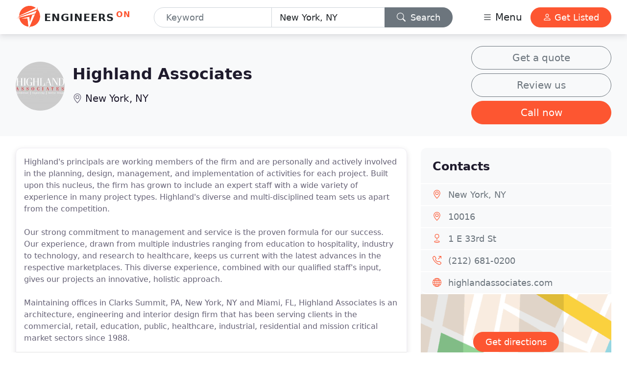

--- FILE ---
content_type: text/html;charset=utf-8
request_url: https://www.engineerson.com/287/highland-associates
body_size: 21854
content:
<!doctype html>
<html lang="en">
<head>
    <meta charset="utf-8">
    <meta name="viewport" content="width=device-width, initial-scale=1">

    <link rel="icon" type="image/svg+xml" href="https://www.engineerson.com/assets/themes/default/favicon.svg">
<title>Highland Associates New York, NY | EngineersOn</title>
<meta name="description" content="Highland's principals are working members of the firm and are personally and actively involved in the planning, design, management, and implementation">
<link rel="canonical" href="https://www.engineerson.com/287/highland-associates">
<meta property="og:image" content="https://www.engineerson.com/f/a/0/a/a0afc478a8f90193d8b63345faafb1e1.jpg">
<meta property="og:title" content="Highland Associates">
<meta property="og:description" content="Highland's principals are working members of the firm and are personally and actively involved in the planning, design, management, and implementation">
<meta property="og:url" content="https://www.engineerson.com/287/highland-associates">
    <link rel="icon" href="/assets/img/logo.svg" sizes="any" type="image/svg+xml">
            <noscript><link href="/css.php?v=202405261" rel="stylesheet"></noscript>
        <style>:root {
  --bs-blue: #0d6efd;
  --bs-indigo: #6610f2;
  --bs-purple: #6f42c1;
  --bs-pink: #d63384;
  --bs-red: #dc3545;
  --bs-orange: #fd7e14;
  --bs-yellow: #ffc107;
  --bs-green: #198754;
  --bs-teal: #20c997;
  --bs-cyan: #0dcaf0;
  --bs-white: #fff;
  --bs-gray: #6c757d;
  --bs-gray-dark: #343a40;
  --bs-gray-100: #f8f9fa;
  --bs-gray-200: #e9ecef;
  --bs-gray-300: #dee2e6;
  --bs-gray-400: #ced4da;
  --bs-gray-500: #adb5bd;
  --bs-gray-600: #6c757d;
  --bs-gray-700: #495057;
  --bs-gray-800: #343a40;
  --bs-gray-900: #212529;
  --bs-primary: #0d6efd;
  --bs-secondary: #6c757d;
  --bs-success: #198754;
  --bs-info: #0dcaf0;
  --bs-warning: #ffc107;
  --bs-danger: #dc3545;
  --bs-light: #f8f9fa;
  --bs-dark: #212529;
  --bs-primary-rgb: 13, 110, 253;
  --bs-secondary-rgb: 108, 117, 125;
  --bs-success-rgb: 25, 135, 84;
  --bs-info-rgb: 13, 202, 240;
  --bs-warning-rgb: 255, 193, 7;
  --bs-danger-rgb: 220, 53, 69;
  --bs-light-rgb: 248, 249, 250;
  --bs-dark-rgb: 33, 37, 41;
  --bs-white-rgb: 255, 255, 255;
  --bs-black-rgb: 0, 0, 0;
  --bs-body-color-rgb: 33, 37, 41;
  --bs-body-bg-rgb: 255, 255, 255;
  --bs-font-sans-serif: system-ui, -apple-system, "Segoe UI", Roboto, "Helvetica Neue", Arial, "Noto Sans", "Liberation Sans", sans-serif, "Apple Color Emoji", "Segoe UI Emoji", "Segoe UI Symbol", "Noto Color Emoji";
  --bs-font-monospace: SFMono-Regular, Menlo, Monaco, Consolas, "Liberation Mono", "Courier New", monospace;
  --bs-gradient: linear-gradient(180deg, rgba(255, 255, 255, 0.15), rgba(255, 255, 255, 0));
  --bs-body-font-family: var(--bs-font-sans-serif);
  --bs-body-font-size: 1rem;
  --bs-body-font-weight: 400;
  --bs-body-line-height: 1.5;
  --bs-body-color: #212529;
  --bs-body-bg: #fff;
}
/*! CSS Used from: http://www.bestimprovers.com.loc/css.php?v=20220811 ; media=all */
@media all{
*,*::before,*::after{box-sizing:border-box;}
body{margin:0;font-family:var(--bs-body-font-family);font-size:var(--bs-body-font-size);font-weight:var(--bs-body-font-weight);line-height:var(--bs-body-line-height);color:var(--bs-body-color);text-align:var(--bs-body-text-align);background-color:var(--bs-body-bg);-webkit-text-size-adjust:100%;-webkit-tap-highlight-color:rgba(0, 0, 0, 0);}
.h5,h4,.h4,h3,.h3,h2,.h2,h1{margin-top:0;margin-bottom:0.5rem;font-weight:500;line-height:1.2;}
h1{font-size:calc(1.375rem + 1.5vw);}
@media (min-width:1200px){
h1{font-size:2.5rem;}
}
h2,.h2{font-size:calc(1.325rem + 0.9vw);}
@media (min-width:1200px){
h2,.h2{font-size:2rem;}
}
h3,.h3{font-size:calc(1.3rem + 0.6vw);}
@media (min-width:1200px){
h3,.h3{font-size:1.75rem;}
}
h4,.h4{font-size:calc(1.275rem + 0.3vw);}
@media (min-width:1200px){
h4,.h4{font-size:1.5rem;}
}
.h5{font-size:1.25rem;}
p{margin-top:0;margin-bottom:1rem;}
ol,ul{padding-left:2rem;}
ol,ul{margin-top:0;margin-bottom:1rem;}
.small{font-size:0.875em;}
sup{position:relative;font-size:0.75em;line-height:0;vertical-align:baseline;}
sup{top:-0.5em;}
a{color:#0d6efd;text-decoration:underline;}
a:hover{color:#0a58ca;}
pre{font-family:var(--bs-font-monospace);font-size:1em;direction:ltr;unicode-bidi:bidi-override;}
pre{display:block;margin-top:0;margin-bottom:1rem;overflow:auto;font-size:0.875em;}
img,svg{vertical-align:middle;}
table{caption-side:bottom;border-collapse:collapse;}
th{text-align:inherit;text-align:-webkit-match-parent;}
thead,tbody,tr,td,th{border-color:inherit;border-style:solid;border-width:0;}
label{display:inline-block;}
button{border-radius:0;}
button:focus:not(:focus-visible){outline:0;}
input,button,textarea{margin:0;font-family:inherit;font-size:inherit;line-height:inherit;}
button{text-transform:none;}
button,[type=button],[type=submit]{-webkit-appearance:button;}
::-moz-focus-inner{padding:0;border-style:none;}
textarea{resize:vertical;}
[type=search]{outline-offset:-2px;-webkit-appearance:textfield;}
.lead{font-size:1.25rem;font-weight:300;}
.list-unstyled{padding-left:0;list-style:none;}
.img-fluid{max-width:100%;height:auto;}
.img-thumbnail{padding:0.25rem;background-color:#fff;border:1px solid #dee2e6;border-radius:0.25rem;max-width:100%;height:auto;}
.container,.container-fluid{width:100%;padding-right:var(--bs-gutter-x, 0.75rem);padding-left:var(--bs-gutter-x, 0.75rem);margin-right:auto;margin-left:auto;}
@media (min-width:576px){
.container{max-width:540px;}
}
@media (min-width:768px){
.container{max-width:720px;}
}
@media (min-width:992px){
.container{max-width:960px;}
}
@media (min-width:1200px){
.container{max-width:1140px;}
}
@media (min-width:1400px){
.container{max-width:1320px;}
}
.row{--bs-gutter-x:1.5rem;--bs-gutter-y:0;display:flex;flex-wrap:wrap;margin-top:calc(var(--bs-gutter-y) * -1);margin-right:calc(var(--bs-gutter-x) * -.5);margin-left:calc(var(--bs-gutter-x) * -.5);}
.row > *{flex-shrink:0;width:100%;max-width:100%;padding-right:calc(var(--bs-gutter-x) * .5);padding-left:calc(var(--bs-gutter-x) * .5);margin-top:var(--bs-gutter-y);}
.col{flex:1 0 0%;}
.row-cols-1 > *{flex:0 0 auto;width:100%;}
.col-3{flex:0 0 auto;width:25%;}
.col-6{flex:0 0 auto;width:50%;}
.g-0{--bs-gutter-x:0;}
.g-0{--bs-gutter-y:0;}
.g-2{--bs-gutter-x:0.5rem;}
.g-2{--bs-gutter-y:0.5rem;}
.g-3{--bs-gutter-x:1rem;}
.g-3{--bs-gutter-y:1rem;}
@media (min-width:576px){
.col-sm-4{flex:0 0 auto;width:33.33333333%;}
}
@media (min-width:768px){
.col-md-4{flex:0 0 auto;width:33.33333333%;}
}
@media (min-width:992px){
.row-cols-lg-2 > *{flex:0 0 auto;width:50%;}
.row-cols-lg-3 > *{flex:0 0 auto;width:33.3333333333%;}
.col-lg-2{flex:0 0 auto;width:16.66666667%;}
.col-lg-3{flex:0 0 auto;width:25%;}
.col-lg-4{flex:0 0 auto;width:33.33333333%;}
.col-lg-5{flex:0 0 auto;width:41.66666667%;}
.col-lg-6{flex:0 0 auto;width:50%;}
.col-lg-7{flex:0 0 auto;width:58.33333333%;}
.col-lg-8{flex:0 0 auto;width:66.66666667%;}
.col-lg-9{flex:0 0 auto;width:75%;}
}
.table{--bs-table-bg:transparent;--bs-table-accent-bg:transparent;--bs-table-striped-color:#212529;--bs-table-striped-bg:rgba(0, 0, 0, 0.05);--bs-table-active-color:#212529;--bs-table-active-bg:rgba(0, 0, 0, 0.1);--bs-table-hover-color:#212529;--bs-table-hover-bg:rgba(0, 0, 0, 0.075);width:100%;margin-bottom:1rem;color:#212529;vertical-align:top;border-color:#dee2e6;}
.table > :not(caption) > * > *{padding:0.5rem 0.5rem;background-color:var(--bs-table-bg);border-bottom-width:1px;box-shadow:inset 0 0 0 9999px var(--bs-table-accent-bg);}
.table > tbody{vertical-align:inherit;}
.table > thead{vertical-align:bottom;}
.table > :not(:last-child) > :last-child > *{border-bottom-color:currentColor;}
.table-sm > :not(caption) > * > *{padding:0.25rem 0.25rem;}
.table-bordered > :not(caption) > *{border-width:1px 0;}
.table-bordered > :not(caption) > * > *{border-width:0 1px;}
.table-borderless > :not(caption) > * > *{border-bottom-width:0;}
.table-hover > tbody > tr:hover{--bs-table-accent-bg:var(--bs-table-hover-bg);color:var(--bs-table-hover-color);}
.form-control{display:block;width:100%;padding:0.375rem 0.75rem;font-size:1rem;font-weight:400;line-height:1.5;color:#212529;background-color:#fff;background-clip:padding-box;border:1px solid #ced4da;-webkit-appearance:none;-moz-appearance:none;appearance:none;border-radius:0.25rem;transition:border-color 0.15s ease-in-out, box-shadow 0.15s ease-in-out;}
@media (prefers-reduced-motion:reduce){
.form-control{transition:none;}
}
.form-control:focus{color:#212529;background-color:#fff;border-color:#86b7fe;outline:0;box-shadow:0 0 0 0.25rem rgba(13, 110, 253, 0.25);}
.form-control::-moz-placeholder{color:#6c757d;opacity:1;}
.form-control::placeholder{color:#6c757d;opacity:1;}
.form-control:disabled{background-color:#e9ecef;opacity:1;}
textarea.form-control{min-height:calc(1.5em + 0.75rem + 2px);}
.form-floating{position:relative;}
.form-floating > .form-control{height:calc(3.5rem + 2px);line-height:1.25;}
.form-floating > label{position:absolute;top:0;left:0;height:100%;padding:1rem 0.75rem;pointer-events:none;border:1px solid transparent;transform-origin:0 0;transition:opacity 0.1s ease-in-out, transform 0.1s ease-in-out;}
@media (prefers-reduced-motion:reduce){
.form-floating > label{transition:none;}
}
.form-floating > .form-control{padding:1rem 0.75rem;}
.form-floating > .form-control::-moz-placeholder{color:transparent;}
.form-floating > .form-control::placeholder{color:transparent;}
.form-floating > .form-control:not(:-moz-placeholder-shown){padding-top:1.625rem;padding-bottom:0.625rem;}
.form-floating > .form-control:focus,.form-floating > .form-control:not(:placeholder-shown){padding-top:1.625rem;padding-bottom:0.625rem;}
.form-floating > .form-control:not(:-moz-placeholder-shown) ~ label{opacity:0.65;transform:scale(0.85) translateY(-0.5rem) translateX(0.15rem);}
.form-floating > .form-control:focus ~ label,.form-floating > .form-control:not(:placeholder-shown) ~ label{opacity:0.65;transform:scale(0.85) translateY(-0.5rem) translateX(0.15rem);}
.input-group{position:relative;display:flex;flex-wrap:wrap;align-items:stretch;width:100%;}
.input-group > .form-control{position:relative;flex:1 1 auto;width:1%;min-width:0;}
.input-group > .form-control:focus{z-index:3;}
.input-group .btn{position:relative;z-index:2;}
.input-group .btn:focus{z-index:3;}
.input-group-lg > .form-control,.input-group-lg > .btn{padding:0.5rem 1rem;font-size:1.25rem;border-radius:0.3rem;}
.input-group:not(.has-validation) > :not(:last-child):not(.dropdown-toggle):not(.dropdown-menu){border-top-right-radius:0;border-bottom-right-radius:0;}
.input-group > :not(:first-child):not(.dropdown-menu):not(.valid-tooltip):not(.valid-feedback):not(.invalid-tooltip):not(.invalid-feedback){margin-left:-1px;border-top-left-radius:0;border-bottom-left-radius:0;}
.btn{display:inline-block;font-weight:400;line-height:1.5;color:#212529;text-align:center;text-decoration:none;vertical-align:middle;cursor:pointer;-webkit-user-select:none;-moz-user-select:none;user-select:none;background-color:transparent;border:1px solid transparent;padding:0.375rem 0.75rem;font-size:1rem;border-radius:0.25rem;transition:color 0.15s ease-in-out, background-color 0.15s ease-in-out, border-color 0.15s ease-in-out, box-shadow 0.15s ease-in-out;}
@media (prefers-reduced-motion:reduce){
.btn{transition:none;}
}
.btn:hover{color:#212529;}
.btn:focus{outline:0;box-shadow:0 0 0 0.25rem rgba(13, 110, 253, 0.25);}
.btn:disabled{pointer-events:none;opacity:0.65;}
.btn-primary{color:#fff;background-color:#0d6efd;border-color:#0d6efd;}
.btn-primary:hover{color:#fff;background-color:#0b5ed7;border-color:#0a58ca;}
.btn-primary:focus{color:#fff;background-color:#0b5ed7;border-color:#0a58ca;box-shadow:0 0 0 0.25rem rgba(49, 132, 253, 0.5);}
.btn-primary:active{color:#fff;background-color:#0a58ca;border-color:#0a53be;}
.btn-primary:active:focus{box-shadow:0 0 0 0.25rem rgba(49, 132, 253, 0.5);}
.btn-primary:disabled{color:#fff;background-color:#0d6efd;border-color:#0d6efd;}
.btn-secondary{color:#fff;background-color:#6c757d;border-color:#6c757d;}
.btn-secondary:hover{color:#fff;background-color:#5c636a;border-color:#565e64;}
.btn-secondary:focus{color:#fff;background-color:#5c636a;border-color:#565e64;box-shadow:0 0 0 0.25rem rgba(130, 138, 145, 0.5);}
.btn-secondary:active{color:#fff;background-color:#565e64;border-color:#51585e;}
.btn-secondary:active:focus{box-shadow:0 0 0 0.25rem rgba(130, 138, 145, 0.5);}
.btn-secondary:disabled{color:#fff;background-color:#6c757d;border-color:#6c757d;}
.btn-warning{color:#000;background-color:#ffc107;border-color:#ffc107;}
.btn-warning:hover{color:#000;background-color:#ffca2c;border-color:#ffc720;}
.btn-warning:focus{color:#000;background-color:#ffca2c;border-color:#ffc720;box-shadow:0 0 0 0.25rem rgba(217, 164, 6, 0.5);}
.btn-warning:active{color:#000;background-color:#ffcd39;border-color:#ffc720;}
.btn-warning:active:focus{box-shadow:0 0 0 0.25rem rgba(217, 164, 6, 0.5);}
.btn-warning:disabled{color:#000;background-color:#ffc107;border-color:#ffc107;}
.btn-light{color:#000;background-color:#f8f9fa;border-color:#f8f9fa;}
.btn-light:hover{color:#000;background-color:#f9fafb;border-color:#f9fafb;}
.btn-light:focus{color:#000;background-color:#f9fafb;border-color:#f9fafb;box-shadow:0 0 0 0.25rem rgba(211, 212, 213, 0.5);}
.btn-light:active{color:#000;background-color:#f9fafb;border-color:#f9fafb;}
.btn-light:active:focus{box-shadow:0 0 0 0.25rem rgba(211, 212, 213, 0.5);}
.btn-light:disabled{color:#000;background-color:#f8f9fa;border-color:#f8f9fa;}
.btn-outline-secondary{color:#6c757d;border-color:#6c757d;}
.btn-outline-secondary:hover{color:#fff;background-color:#6c757d;border-color:#6c757d;}
.btn-outline-secondary:focus{box-shadow:0 0 0 0.25rem rgba(108, 117, 125, 0.5);}
.btn-outline-secondary:active{color:#fff;background-color:#6c757d;border-color:#6c757d;}
.btn-outline-secondary:active:focus{box-shadow:0 0 0 0.25rem rgba(108, 117, 125, 0.5);}
.btn-outline-secondary:disabled{color:#6c757d;background-color:transparent;}
.btn-lg{padding:0.5rem 1rem;font-size:1.25rem;border-radius:0.3rem;}
.btn-sm{padding:0.25rem 0.5rem;font-size:0.875rem;border-radius:0.2rem;}
.fade{transition:opacity 0.15s linear;}
@media (prefers-reduced-motion:reduce){
.fade{transition:none;}
}
.fade:not(.show){opacity:0;}
.collapse:not(.show){display:none;}
.card{position:relative;display:flex;flex-direction:column;min-width:0;word-wrap:break-word;background-color:#fff;background-clip:border-box;border:1px solid rgba(0, 0, 0, 0.125);border-radius:0.25rem;}
.card > .list-group{border-top:inherit;border-bottom:inherit;}
.card > .list-group:first-child{border-top-width:0;border-top-left-radius:calc(0.25rem - 1px);border-top-right-radius:calc(0.25rem - 1px);}
.card > .list-group:last-child{border-bottom-width:0;border-bottom-right-radius:calc(0.25rem - 1px);border-bottom-left-radius:calc(0.25rem - 1px);}
.card-body{flex:1 1 auto;padding:1rem 1rem;}
.card-title{margin-bottom:0.5rem;}
.card-header{padding:0.5rem 1rem;margin-bottom:0;background-color:rgba(0, 0, 0, 0.03);border-bottom:1px solid rgba(0, 0, 0, 0.125);}
.card-header:first-child{border-radius:calc(0.25rem - 1px) calc(0.25rem - 1px) 0 0;}
.card-footer{padding:0.5rem 1rem;background-color:rgba(0, 0, 0, 0.03);border-top:1px solid rgba(0, 0, 0, 0.125);}
.card-footer:last-child{border-radius:0 0 calc(0.25rem - 1px) calc(0.25rem - 1px);}
.accordion-button{position:relative;display:flex;align-items:center;width:100%;padding:1rem 1.25rem;font-size:1rem;color:#212529;text-align:left;background-color:#fff;border:0;border-radius:0;overflow-anchor:none;transition:color 0.15s ease-in-out, background-color 0.15s ease-in-out, border-color 0.15s ease-in-out, box-shadow 0.15s ease-in-out, border-radius 0.15s ease;}
@media (prefers-reduced-motion:reduce){
.accordion-button{transition:none;}
}
.accordion-button::after{flex-shrink:0;width:1.25rem;height:1.25rem;margin-left:auto;content:"";background-image:url("data:image/svg+xml,%3csvg xmlns='http://www.w3.org/2000/svg' viewBox='0 0 16 16' fill='%23212529'%3e%3cpath fill-rule='evenodd' d='M1.646 4.646a.5.5 0 0 1 .708 0L8 10.293l5.646-5.647a.5.5 0 0 1 .708.708l-6 6a.5.5 0 0 1-.708 0l-6-6a.5.5 0 0 1 0-.708z'/%3e%3c/svg%3e");background-repeat:no-repeat;background-size:1.25rem;transition:transform 0.2s ease-in-out;}
@media (prefers-reduced-motion:reduce){
.accordion-button::after{transition:none;}
}
.accordion-button:hover{z-index:2;}
.accordion-button:focus{z-index:3;border-color:#86b7fe;outline:0;box-shadow:0 0 0 0.25rem rgba(13, 110, 253, 0.25);}
.accordion-header{margin-bottom:0;}
.accordion-item{background-color:#fff;border:1px solid rgba(0, 0, 0, 0.125);}
.accordion-item:first-of-type{border-top-left-radius:0.25rem;border-top-right-radius:0.25rem;}
.accordion-item:first-of-type .accordion-button{border-top-left-radius:calc(0.25rem - 1px);border-top-right-radius:calc(0.25rem - 1px);}
.accordion-item:not(:first-of-type){border-top:0;}
.accordion-item:last-of-type{border-bottom-right-radius:0.25rem;border-bottom-left-radius:0.25rem;}
.accordion-item:last-of-type .accordion-button.collapsed{border-bottom-right-radius:calc(0.25rem - 1px);border-bottom-left-radius:calc(0.25rem - 1px);}
.accordion-item:last-of-type .accordion-collapse{border-bottom-right-radius:0.25rem;border-bottom-left-radius:0.25rem;}
.accordion-body{padding:1rem 1.25rem;}
.accordion-flush .accordion-collapse{border-width:0;}
.accordion-flush .accordion-item{border-right:0;border-left:0;border-radius:0;}
.accordion-flush .accordion-item:first-child{border-top:0;}
.accordion-flush .accordion-item:last-child{border-bottom:0;}
.accordion-flush .accordion-item .accordion-button{border-radius:0;}
.breadcrumb{display:flex;flex-wrap:wrap;padding:0 0;margin-bottom:1rem;list-style:none;}
.breadcrumb-item + .breadcrumb-item{padding-left:0.5rem;}
.breadcrumb-item + .breadcrumb-item::before{float:left;padding-right:0.5rem;color:#6c757d;content:var(--bs-breadcrumb-divider, "/");}
.badge{display:inline-block;padding:0.35em 0.65em;font-size:0.75em;font-weight:700;line-height:1;color:#fff;text-align:center;white-space:nowrap;vertical-align:baseline;border-radius:0.25rem;}
.badge:empty{display:none;}
.progress{display:flex;height:1rem;overflow:hidden;font-size:0.75rem;background-color:#e9ecef;border-radius:0.25rem;}
.progress-bar{display:flex;flex-direction:column;justify-content:center;overflow:hidden;color:#fff;text-align:center;white-space:nowrap;background-color:#0d6efd;transition:width 0.6s ease;}
@media (prefers-reduced-motion:reduce){
.progress-bar{transition:none;}
}
.list-group{display:flex;flex-direction:column;padding-left:0;margin-bottom:0;border-radius:0.25rem;}
.list-group-item-action{width:100%;color:#495057;text-align:inherit;}
.list-group-item-action:hover,.list-group-item-action:focus{z-index:1;color:#495057;text-decoration:none;background-color:#f8f9fa;}
.list-group-item-action:active{color:#212529;background-color:#e9ecef;}
.list-group-item{position:relative;display:block;padding:0.5rem 1rem;color:#212529;text-decoration:none;background-color:#fff;border:1px solid rgba(0, 0, 0, 0.125);}
.list-group-item:first-child{border-top-left-radius:inherit;border-top-right-radius:inherit;}
.list-group-item:last-child{border-bottom-right-radius:inherit;border-bottom-left-radius:inherit;}
.list-group-item:disabled{color:#6c757d;pointer-events:none;background-color:#fff;}
.list-group-item + .list-group-item{border-top-width:0;}
.list-group-flush{border-radius:0;}
.list-group-flush > .list-group-item{border-width:0 0 1px;}
.list-group-flush > .list-group-item:last-child{border-bottom-width:0;}
.modal{position:fixed;top:0;left:0;z-index:1055;display:none;width:100%;height:100%;overflow-x:hidden;overflow-y:auto;outline:0;}
.modal-dialog{position:relative;width:auto;margin:0.5rem;pointer-events:none;}
.modal.fade .modal-dialog{transition:transform 0.3s ease-out;transform:translate(0, -50px);}
@media (prefers-reduced-motion:reduce){
.modal.fade .modal-dialog{transition:none;}
}
.modal-content{position:relative;display:flex;flex-direction:column;width:100%;pointer-events:auto;background-color:#fff;background-clip:padding-box;border:1px solid rgba(0, 0, 0, 0.2);border-radius:0.3rem;outline:0;}
@media (min-width:576px){
.modal-dialog{max-width:500px;margin:1.75rem auto;}
}
.clearfix::after{display:block;clear:both;content:"";}
.fixed-top{position:fixed;top:0;right:0;left:0;z-index:1030;}
.text-truncate{overflow:hidden;text-overflow:ellipsis;white-space:nowrap;}
.float-start{float:left!important;}
.float-end{float:right!important;}
.overflow-hidden{overflow:hidden!important;}
.d-inline{display:inline!important;}
.d-inline-block{display:inline-block!important;}
.d-block{display:block!important;}
.d-flex{display:flex!important;}
.d-none{display:none!important;}
.shadow-sm{box-shadow:0 0.125rem 0.25rem rgba(0, 0, 0, 0.075)!important;}
.position-relative{position:relative!important;}
.border{border:1px solid #dee2e6!important;}
.border-0{border:0!important;}
.border-top{border-top:1px solid #dee2e6!important;}
.border-bottom{border-bottom:1px solid #dee2e6!important;}
.border-white{border-color:#fff!important;}
.border-2{border-width:2px!important;}
.border-3{border-width:3px!important;}
.w-100{width:100%!important;}
.min-vh-100{min-height:100vh!important;}
.flex-column{flex-direction:column!important;}
.flex-grow-1{flex-grow:1!important;}
.flex-shrink-0{flex-shrink:0!important;}
.flex-wrap{flex-wrap:wrap!important;}
.justify-content-between{justify-content:space-between!important;}
.align-items-start{align-items:flex-start!important;}
.align-items-center{align-items:center!important;}
.align-items-stretch{align-items:stretch!important;}
.order-first{order:-1!important;}
.m-0{margin:0!important;}
.my-2{margin-top:0.5rem!important;margin-bottom:0.5rem!important;}
.mt-1{margin-top:0.25rem!important;}
.mt-2{margin-top:0.5rem!important;}
.mt-3{margin-top:1rem!important;}
.mt-4{margin-top:1.5rem!important;}
.mt-5{margin-top:3rem!important;}
.mt-auto{margin-top:auto!important;}
.me-1{margin-right:0.25rem!important;}
.me-2{margin-right:0.5rem!important;}
.me-3{margin-right:1rem!important;}
.mb-0{margin-bottom:0!important;}
.mb-1{margin-bottom:0.25rem!important;}
.mb-2{margin-bottom:0.5rem!important;}
.mb-3{margin-bottom:1rem!important;}
.mb-4{margin-bottom:1.5rem!important;}
.mb-5{margin-bottom:3rem!important;}
.ms-1{margin-left:0.25rem!important;}
.ms-2{margin-left:0.5rem!important;}
.ms-3{margin-left:1rem!important;}
.ms-auto{margin-left:auto!important;}
.p-2{padding:0.5rem!important;}
.p-4{padding:1.5rem!important;}
.px-0{padding-right:0!important;padding-left:0!important;}
.px-5{padding-right:3rem!important;padding-left:3rem!important;}
.py-2{padding-top:0.5rem!important;padding-bottom:0.5rem!important;}
.py-3{padding-top:1rem!important;padding-bottom:1rem!important;}
.py-4{padding-top:1.5rem!important;padding-bottom:1.5rem!important;}
.py-5{padding-top:3rem!important;padding-bottom:3rem!important;}
.pt-2{padding-top:0.5rem!important;}
.pe-1{padding-right:0.25rem!important;}
.pe-2{padding-right:0.5rem!important;}
.pe-5{padding-right:3rem!important;}
.pb-1{padding-bottom:0.25rem!important;}
.pb-2{padding-bottom:0.5rem!important;}
.pb-3{padding-bottom:1rem!important;}
.pb-4{padding-bottom:1.5rem!important;}
.ps-1{padding-left:0.25rem!important;}
.ps-2{padding-left:0.5rem!important;}
.ps-3{padding-left:1rem!important;}
.ps-4{padding-left:1.5rem!important;}
.fs-2{font-size:calc(1.325rem + 0.9vw)!important;}
.fs-3{font-size:calc(1.3rem + 0.6vw)!important;}
.fs-4{font-size:calc(1.275rem + 0.3vw)!important;}
.fs-5{font-size:1.25rem!important;}
.fw-light{font-weight:300!important;}
.fw-normal{font-weight:400!important;}
.fw-bold{font-weight:700!important;}
.text-end{text-align:right!important;}
.text-center{text-align:center!important;}
.text-decoration-none{text-decoration:none!important;}
.text-uppercase{text-transform:uppercase!important;}
.text-nowrap{white-space:nowrap!important;}
.text-primary{--bs-text-opacity:1;color:rgba(var(--bs-primary-rgb), var(--bs-text-opacity))!important;}
.text-success{--bs-text-opacity:1;color:rgba(var(--bs-success-rgb), var(--bs-text-opacity))!important;}
.text-danger{--bs-text-opacity:1;color:rgba(var(--bs-danger-rgb), var(--bs-text-opacity))!important;}
.text-dark{--bs-text-opacity:1;color:rgba(var(--bs-dark-rgb), var(--bs-text-opacity))!important;}
.text-white{--bs-text-opacity:1;color:rgba(var(--bs-white-rgb), var(--bs-text-opacity))!important;}
.text-muted{--bs-text-opacity:1;color:#6c757d!important;}
.bg-primary{--bs-bg-opacity:1;background-color:rgba(var(--bs-primary-rgb), var(--bs-bg-opacity))!important;}
.bg-secondary{--bs-bg-opacity:1;background-color:rgba(var(--bs-secondary-rgb), var(--bs-bg-opacity))!important;}
.bg-danger{--bs-bg-opacity:1;background-color:rgba(var(--bs-danger-rgb), var(--bs-bg-opacity))!important;}
.bg-light{--bs-bg-opacity:1;background-color:rgba(var(--bs-light-rgb), var(--bs-bg-opacity))!important;}
.bg-dark{--bs-bg-opacity:1;background-color:rgba(var(--bs-dark-rgb), var(--bs-bg-opacity))!important;}
.bg-white{--bs-bg-opacity:1;background-color:rgba(var(--bs-white-rgb), var(--bs-bg-opacity))!important;}
.rounded-0{border-radius:0!important;}
.rounded-1{border-radius:0.2rem!important;}
.rounded-circle{border-radius:50%!important;}
.rounded-pill{border-radius:50rem!important;}
.rounded-end{border-top-right-radius:0.25rem!important;border-bottom-right-radius:0.25rem!important;}
.rounded-start{border-bottom-left-radius:0.25rem!important;border-top-left-radius:0.25rem!important;}
@media (min-width:576px){
.d-sm-inline{display:inline!important;}
.d-sm-block{display:block!important;}
.d-sm-none{display:none!important;}
.py-sm-4{padding-top:1.5rem!important;padding-bottom:1.5rem!important;}
}
@media (min-width:768px){
.d-md-inline{display:inline!important;}
.d-md-none{display:none!important;}
.order-md-last{order:6!important;}
.mb-md-4{margin-bottom:1.5rem!important;}
}
@media (min-width:992px){
.d-lg-inline{display:inline!important;}
.d-lg-inline-block{display:inline-block!important;}
.d-lg-block{display:block!important;}
.d-lg-flex{display:flex!important;}
.d-lg-none{display:none!important;}
.justify-content-lg-center{justify-content:center!important;}
.mb-lg-0{margin-bottom:0!important;}
.p-lg-0{padding:0!important;}
.py-lg-3{padding-top:1rem!important;padding-bottom:1rem!important;}
.py-lg-5{padding-top:3rem!important;padding-bottom:3rem!important;}
.text-lg-start{text-align:left!important;}
.text-lg-end{text-align:right!important;}
}
@media (min-width:1200px){
.fs-2{font-size:2rem!important;}
.fs-3{font-size:1.75rem!important;}
.fs-4{font-size:1.5rem!important;}
}
body{padding-top:60px;color:#666276;font-weight:400;font-size:1rem;}
textarea{min-height:100px;}
@media (max-width:1399px){
.container{max-width:100%;}
}
@media (min-width:576px){
.container{padding-left:2rem;padding-right:2rem;}
}
.header{height:60px;}
@media (min-width:992px){
body{padding-top:70px!important;}
.header{height:70px;}
.page-main{padding-right:1rem!important;flex:0 0 auto;width:66.66666667%;}
.page-aside{flex:0 0 auto;width:33.33333333%;}
}
.heading-title{margin:0;}
.bg-primary{background-color:#fd5631!important;}
.btn{font-weight:500;}
.btn.rounded-pill{padding-left:1.5rem;padding-right:1.5rem;}
.btn-lg{font-weight:400;}
.accordion-button:focus{border-color:#6c757d;box-shadow:0 0 0 0.25rem rgba(0, 0, 0, 0.125);}
.form-control:focus{border-color:#6C757D;box-shadow:0 0 0 0.25rem rgba(130, 138, 145, 0.5);}
.bg-secondary{background-color:rgba(245, 244, 248, 1)!important;}
@media (max-width:991px){
.breadcrumb-item:first-child,.breadcrumb-item:first-child + .breadcrumb-item::before{display:none;}
}
.breadcrumb-item > a{color:#9691a4;text-decoration:none;}
.breadcrumb-item > a:hover{color:#454056;text-decoration:underline;}
.breadcrumb-item + .breadcrumb-item::before{float:left;padding-right:0.625rem;color:#9691a4;content:var(--bs-breadcrumb-divider, "\203A");}
.shadow-sm{box-shadow:0 0.125rem 0.125rem -0.125rem rgba(31, 27, 45, 0.12), 0 0.25rem 0.75rem rgba(31, 27, 45, 0.12)!important;}
.shadow-xs{box-shadow:0 0 4px 0 rgba(0,0,0,0.15);}
.list-group-menu{border-top:2px solid #fff!important;}
.list-group-menu .list-group-item{border:transparent;border-bottom:2px solid #fff!important;padding-left:1.5rem;padding-right:1.5rem;}
.list-group-item:last-child{border-bottom-right-radius:.75rem;border-bottom-left-radius:.75rem;}
.shadow-hover{transition:border-color 0.2s ease-in-out, background-color 0.2s ease-in-out, box-shadow 0.2s ease-in-out;}
.shadow-hover:hover{box-shadow:0 0.125rem 0.5rem -0.25rem rgba(31, 27, 45, 0.12), 0 0.25rem 1rem rgba(31, 27, 45, 0.12)!important;}
.h5,h4,.h4,h3,.h3,h2,.h2,h1{margin-top:0;margin-bottom:1rem;font-weight:700;line-height:1.2;color:#1f1b2d;}
.bi{width:1em;height:1em;display:inline-block;vertical-align:-.125em;}
@media (min-width:992px){
.w-lg-75{width:75%!important;}
}
.fw-semibold{font-weight:500!important;}
.btn-sm.btn-action{min-width:100px;}
.btn-action{min-width:120px;}
.btn.large{font-weight:400;}
.large{font-size:1.125em;}
.rating{margin-bottom:0.125em;}
.rating-gray .star-full{filter:grayscale(100%);}
.icon-location{background-image:url("data:image/svg+xml,%3Csvg xmlns='http://www.w3.org/2000/svg' width='16' height='16' fill='rgb(108, 117, 125)' class='bi bi-geo-alt' viewBox='0 0 16 16'%3E%3Cpath d='M12.166 8.94c-.524 1.062-1.234 2.12-1.96 3.07A31.493 31.493 0 0 1 8 14.58a31.481 31.481 0 0 1-2.206-2.57c-.726-.95-1.436-2.008-1.96-3.07C3.304 7.867 3 6.862 3 6a5 5 0 0 1 10 0c0 .862-.305 1.867-.834 2.94zM8 16s6-5.686 6-10A6 6 0 0 0 2 6c0 4.314 6 10 6 10z'/%3E%3Cpath d='M8 8a2 2 0 1 1 0-4 2 2 0 0 1 0 4zm0 1a3 3 0 1 0 0-6 3 3 0 0 0 0 6z'/%3E%3C/svg%3E");}
.icon-folder{background-image:url("data:image/svg+xml,%3Csvg xmlns='http://www.w3.org/2000/svg' width='16' height='16' fill='rgb(108, 117, 125)' class='bi bi-folder2-open' viewBox='0 0 16 16'%3E%3Cpath d='M1 3.5A1.5 1.5 0 0 1 2.5 2h2.764c.958 0 1.76.56 2.311 1.184C7.985 3.648 8.48 4 9 4h4.5A1.5 1.5 0 0 1 15 5.5v.64c.57.265.94.876.856 1.546l-.64 5.124A2.5 2.5 0 0 1 12.733 15H3.266a2.5 2.5 0 0 1-2.481-2.19l-.64-5.124A1.5 1.5 0 0 1 1 6.14V3.5zM2 6h12v-.5a.5.5 0 0 0-.5-.5H9c-.964 0-1.71-.629-2.174-1.154C6.374 3.334 5.82 3 5.264 3H2.5a.5.5 0 0 0-.5.5V6zm-.367 1a.5.5 0 0 0-.496.562l.64 5.124A1.5 1.5 0 0 0 3.266 14h9.468a1.5 1.5 0 0 0 1.489-1.314l.64-5.124A.5.5 0 0 0 14.367 7H1.633z'/%3E%3C/svg%3E");}
.star-full,.star-empty,.icon-location,.icon-folder{background-position:center center!important;background-repeat:no-repeat!important;background-size:contain!important;margin-right:1px;}
.star-full:after,.star-empty:after,.icon-location:after,.icon-folder:after{content:'\00a0';width:1em;height:1em;display:inline-block;vertical-align:-.125em;}
.more-btn{font-weight:500;visibility:hidden;}
.more-btn:after{content:"Read more \203A";}
.more{overflow:hidden;position:relative;display:-webkit-box;-webkit-line-clamp:4;-webkit-box-orient:vertical;}
.more-sm{-webkit-line-clamp:3;}
.more br{display:none;}
.logo-icon{width:40px;height:40px;}
.logo-heading{font-size:100%;line-height:1;}
.logo-subheading{line-height:1;margin-bottom:2px;}
@media (min-width:576px){
.logo-icon{width:50px;height:50px;}
.logo-heading{font-size:130%;letter-spacing:1px;}
.logo-subheading{letter-spacing:1px;}
}
}
/*! CSS Used from: http://www.bestimprovers.com.loc/assets/themes/default/style.css?20220811 */
body{background-color:#fff;}
a{transition:color 0.2s ease-in-out;color:#fd5631;text-decoration:underline;}
a:hover{color:#fd3509;text-decoration:none;}
.link{color:#1f1b2d;text-decoration:none;}
.link:hover{color:#fd3509!important;text-decoration:underline;}
.text-primary{color:#fd5631!important;}
.btn-primary{background-color:#fd5631;border-color:#fd5631;box-shadow:unset;}
.btn-primary:hover,.btn-primary:focus,.btn-primary:active{background-color:#fd390e;border-color:#fd390e;color:#fff;box-shadow:0 0 0 0.25rem rgba(253, 86, 49, 0.5);}
.btn-secondary:hover,.btn-secondary:focus,.btn-secondary:active,.btn-outline-secondary:hover,.btn-outline-secondary:focus,.btn-outline-secondary:active{box-shadow:0 0 0 0.25rem rgba(130, 138, 145, 0.5);}
.header{background-color:#fff;box-shadow:0 0.125rem 0.125rem -0.125rem rgba(31, 27, 45, 0.12), 0 0.25rem 0.75rem rgba(31, 27, 45, 0.12)!important;}
.footer{background-color:#212529;}
.footer-link{color:#fff;text-decoration:none;}
.footer-link:hover{color:#fd3509;text-decoration:underline;}
.jumbotron{background-color:#F8F9FA;}
.card,.listing{border:1px solid #efecf3;border-radius:.75rem!important;}
.listing{box-shadow:0 0.125rem 0.125rem -0.125rem rgba(31, 27, 45, 0.12), 0 0.25rem 0.75rem rgba(31, 27, 45, 0.12)!important;transition:border-color 0.2s ease-in-out, background-color 0.2s ease-in-out, box-shadow 0.2s ease-in-out;}
.listing:hover{box-shadow:0 0.125rem 0.5rem -0.25rem rgba(31, 27, 45, 0.12), 0 0.25rem 1rem rgba(31, 27, 45, 0.12)!important;}
.listing .card-header{background-color:#fff;border-bottom:1px solid #dee2e6!important;border-radius:12px 12px 0 0!important;}
.btn-theme{border-radius:50rem!important;}
.btn.btn-theme{padding-left:1.5rem;padding-right:1.5rem;}
.list-group-item:last-child{border-bottom-right-radius:.75rem;border-bottom-left-radius:.75rem;}
.star-full{background-image:url("data:image/svg+xml,%3Csvg xmlns='http://www.w3.org/2000/svg' width='16' height='16' fill='rgb(253, 86, 49)' viewBox='0 0 16 16'%3E%3Cpath d='M3.612 15.443c-.386.198-.824-.149-.746-.592l.83-4.73L.173 6.765c-.329-.314-.158-.888.283-.95l4.898-.696L7.538.792c.197-.39.73-.39.927 0l2.184 4.327 4.898.696c.441.062.612.636.282.95l-3.522 3.356.83 4.73c.078.443-.36.79-.746.592L8 13.187l-4.389 2.256z'/%3E%3C/svg%3E");}
.star-empty{background-image:url("data:image/svg+xml,%3Csvg xmlns='http://www.w3.org/2000/svg' width='16' height='16' fill='rgb(206, 212, 218)' viewBox='0 0 16 16'%3E%3Cpath d='M3.612 15.443c-.386.198-.824-.149-.746-.592l.83-4.73L.173 6.765c-.329-.314-.158-.888.283-.95l4.898-.696L7.538.792c.197-.39.73-.39.927 0l2.184 4.327 4.898.696c.441.062.612.636.282.95l-3.522 3.356.83 4.73c.078.443-.36.79-.746.592L8 13.187l-4.389 2.256z'/%3E%3C/svg%3E");}</style>
        <link rel="stylesheet" media="print" href="/css.php?v=202405261" onload="this.onload=null;this.media='all';"/>
        
    
    <link href="/assets/themes/default/style.css?202405261" rel="stylesheet">
    </head>
<body class="d-flex flex-column min-vh-100">

<header class="header fixed-top d-flex align-items-center">

    <div class="container d-flex justify-content-between">
                <a class="logo align-items-center d-flex link" href="https://www.engineerson.com">
            <div class="me-2">
            <svg xmlns="http://www.w3.org/2000/svg" width="50" height="50" class="logo-icon" viewBox="0 0 21.28569 19.80357" xmlns:v="https://vecta.io/nano"><defs><clipPath id="A"><path d="M486.965 1470.27h-.008z"/></clipPath><clipPath id="B"><path d="M2850.33 2705.29c-203.11 151.54-454.65 241.93-727.51 243.5-666.15 3.84-1211.496-522.71-1235.906-1183.74z"/></clipPath><clipPath id="C"><path d="M3042.83 2526.94l17.44 278.88h0l-127.74-295.69-2284.682-859.56-.004-.01 238.562 35.83c.61-23.59 1.891-47.02 3.797-70.27l2007.547 726.09-127.73-295.68-586.94-149.01-1696.123-427.25 416.602 40.05C995.48 972.602 1436.78 553.332 1986.67 495.961l-117.06 997.369-672.57-47.84 874.81 203.61 65.85-646.24 297.84 867.85 290.37 73.71-653.24-1512.209-61.75-142.941h0l172.05 201.8c644.8 34.719 1158.78 566.6 1162.55 1220.83 1.8 311.83-112.67 597.16-302.69 815.04z"/></clipPath></defs><g transform="matrix(.00744623624683 0 0 -.00744623624683 -3.62599706571999 21.95754500504001)" fill="#fd5631"><g clip-path="url(#A)"><path d="M486.965 1470.27h-.008.008"/></g><g clip-path="url(#B)"><path d="M2850.33 2705.29c-203.11 151.54-454.65 241.93-727.51 243.5-666.15 3.84-1211.496-522.71-1235.906-1183.74l1963.416 940.24"/></g><g clip-path="url(#C)"><path d="M3042.83 2526.94l17.44 278.88h0l-127.74-295.69-2284.682-859.56-.004-.01 238.562 35.83c.61-23.59 1.891-47.02 3.797-70.27l2007.547 726.09-127.73-295.68-586.94-149.01-1696.123-427.25 416.602 40.05C995.48 972.602 1436.78 553.332 1986.67 495.961l-117.06 997.369-672.57-47.84 874.81 203.61 65.85-646.24 297.84 867.85 290.37 73.71-653.24-1512.209-61.75-142.941h0l172.05 201.8c644.8 34.719 1158.78 566.6 1162.55 1220.83 1.8 311.83-112.67 597.16-302.69 815.04"/></g></g></svg>            </div>
            <div class="logo-content">
                <div class="logo-subheading text-muted text-uppercase fw-semibold small">
                                    </div>
                <div class="logo-heading text-dark text-uppercase fw-bold text-nowrap">
                    <span class="d-sm-none">engineers</span><span class="d-none d-sm-inline">engineers</span><sup class="logo-sup text-primary ps-1 d-sm-none">on</sup><sup class="logo-sup text-primary ps-1 d-none d-sm-inline">on</sup>                </div>
            </div>
        </a>

                <form action="/search" method="get" class="w-100 align-items-center d-none d-lg-flex px-5">
            <div class="input-group" id="autocomplete-group">
                <input type="search" name="keyword" value="" class="form-control large autocomplete-control rounded-pill rounded-end ps-4" data-width-container="autocomplete-group" data-url="/app/autocomplete.json.php?mode=keywords_businesses" placeholder="Keyword" aria-label="Keyword">
                <input type="search" name="location" value="New York, NY" class="form-control large autocomplete-control ps-3" data-url="/app/autocomplete-places.json.php" placeholder="Location" aria-label="Location">
                <button type="submit" class="btn btn-secondary fw-normal large rounded-pill rounded-start">
                    <span class="pe-1"><svg xmlns="http://www.w3.org/2000/svg" width="16" height="16" fill="currentColor" class="bi bi-search" viewBox="0 0 16 16">
  <path d="M11.742 10.344a6.5 6.5 0 1 0-1.397 1.398h-.001c.03.04.062.078.098.115l3.85 3.85a1 1 0 0 0 1.415-1.414l-3.85-3.85a1.007 1.007 0 0 0-.115-.1zM12 6.5a5.5 5.5 0 1 1-11 0 5.5 5.5 0 0 1 11 0z"/>
</svg></span>
                    Search
                </button>
            </div>
        </form>
        
        <div class="text-nowrap d-flex align-items-center">
                        
            <a href="javascript:;" data-modal="/modals/search.php?keyword=&location=New+York%2C+NY"  data-class="modal-fullscreen-sm-down" class="fs-5 btn btn-light ms-2 d-inline-block d-lg-none"><svg xmlns="http://www.w3.org/2000/svg" width="16" height="16" fill="currentColor" class="bi bi-search" viewBox="0 0 16 16">
  <path d="M11.742 10.344a6.5 6.5 0 1 0-1.397 1.398h-.001c.03.04.062.078.098.115l3.85 3.85a1 1 0 0 0 1.415-1.414l-3.85-3.85a1.007 1.007 0 0 0-.115-.1zM12 6.5a5.5 5.5 0 1 1-11 0 5.5 5.5 0 0 1 11 0z"/>
</svg></a>
                        <a href="javascript:;" data-modal="/modals/menu.php"  data-class="modal-fullscreen-sm-down" class="fs-5 btn btn-light ms-2 d-inline-block d-lg-none"><svg xmlns="http://www.w3.org/2000/svg" width="16" height="16" fill="currentColor" class="bi bi-list" viewBox="0 0 16 16">
  <path fill-rule="evenodd" d="M2.5 12a.5.5 0 0 1 .5-.5h10a.5.5 0 0 1 0 1H3a.5.5 0 0 1-.5-.5zm0-4a.5.5 0 0 1 .5-.5h10a.5.5 0 0 1 0 1H3a.5.5 0 0 1-.5-.5zm0-4a.5.5 0 0 1 .5-.5h10a.5.5 0 0 1 0 1H3a.5.5 0 0 1-.5-.5z"/>
</svg></a>
                        <a href="javascript:;" data-modal="/modals/account-menu.php"  data-class="modal-fullscreen-sm-down" class="fs-5 btn btn-secondary ms-2 d-inline-block d-lg-none"><svg xmlns="http://www.w3.org/2000/svg" width="16" height="16" fill="currentColor" class="bi bi-person" viewBox="0 0 16 16">
  <path d="M8 8a3 3 0 1 0 0-6 3 3 0 0 0 0 6zm2-3a2 2 0 1 1-4 0 2 2 0 0 1 4 0zm4 8c0 1-1 1-1 1H3s-1 0-1-1 1-4 6-4 6 3 6 4zm-1-.004c-.001-.246-.154-.986-.832-1.664C11.516 10.68 10.289 10 8 10c-2.29 0-3.516.68-4.168 1.332-.678.678-.83 1.418-.832 1.664h10z"/>
</svg></a>


                            <a href="javascript:;" data-modal="/modals/menu.php"  data-class="modal-fullscreen-sm-down" class="fs-5 btn d-none d-lg-inline-block"><svg xmlns="http://www.w3.org/2000/svg" width="16" height="16" fill="currentColor" class="bi bi-list" viewBox="0 0 16 16">
  <path fill-rule="evenodd" d="M2.5 12a.5.5 0 0 1 .5-.5h10a.5.5 0 0 1 0 1H3a.5.5 0 0 1-.5-.5zm0-4a.5.5 0 0 1 .5-.5h10a.5.5 0 0 1 0 1H3a.5.5 0 0 1-.5-.5zm0-4a.5.5 0 0 1 .5-.5h10a.5.5 0 0 1 0 1H3a.5.5 0 0 1-.5-.5z"/>
</svg> Menu</a>
                <a href="/signup" class="btn large btn-primary btn-theme ms-1 fw-normal d-none d-lg-inline-block"><svg xmlns="http://www.w3.org/2000/svg" width="16" height="16" fill="currentColor" class="bi bi-person" viewBox="0 0 16 16">
  <path d="M8 8a3 3 0 1 0 0-6 3 3 0 0 0 0 6zm2-3a2 2 0 1 1-4 0 2 2 0 0 1 4 0zm4 8c0 1-1 1-1 1H3s-1 0-1-1 1-4 6-4 6 3 6 4zm-1-.004c-.001-.246-.154-.986-.832-1.664C11.516 10.68 10.289 10 8 10c-2.29 0-3.516.68-4.168 1.332-.678.678-.83 1.418-.832 1.664h10z"/>
</svg> Get Listed</a>                    </div>
    </div>
</header>

<script type="application/ld+json">{"@context":"https://schema.org","@type":"LocalBusiness","name":"Highland Associates","address":{"@type":"PostalAddress","streetAddress":"1 E 33rd St","addressLocality":"New York","addressRegion":"NY","postalCode":"10016","addressCountry":"US"},"geo":{"@type":"GeoCoordinates","latitude":40.74767,"longitude":-73.98427},"url":"https://www.highlandassociates.com","id":"https://www.engineerson.com/287/highland-associates","image":"https://www.engineerson.com/f/a/0/a/a0afc478a8f90193d8b63345faafb1e1.jpg","telephone":"(212) 681-0200"}</script>

    <div class="jumbotron clearfix">
        <div class="container py-4">
            <div class="row d-flex align-items-center">
                <div class="col-lg-9">
                    
                    <div class="d-flex align-items-start align-items-center">
                                                    <img class="flex-shrink-0 me-3 mt-1  rounded-circle d-none d-lg-block" loading="lazy" width="100" height="100" src="/f/a/0/a/a0afc478a8f90193d8b63345faafb1e1.jpg" alt="Highland Associates">
                                                <div>
                            <h1 class="heading-title fs-2">
                                <a href="https://www.highlandassociates.com" class="link" target="_blank" rel="nofollow">Highland Associates</a>
                                                            </h1>

                            <div class="lead fs-5 mt-3">
                                                                                                    <svg xmlns="http://www.w3.org/2000/svg" width="16" height="16" fill="currentColor" class="bi bi-geo-alt" viewBox="0 0 16 16">
  <path d="M12.166 8.94c-.524 1.062-1.234 2.12-1.96 3.07A31.493 31.493 0 0 1 8 14.58a31.481 31.481 0 0 1-2.206-2.57c-.726-.95-1.436-2.008-1.96-3.07C3.304 7.867 3 6.862 3 6a5 5 0 0 1 10 0c0 .862-.305 1.867-.834 2.94zM8 16s6-5.686 6-10A6 6 0 0 0 2 6c0 4.314 6 10 6 10z"/>
  <path d="M8 8a2 2 0 1 1 0-4 2 2 0 0 1 0 4zm0 1a3 3 0 1 0 0-6 3 3 0 0 0 0 6z"/>
</svg>                                    <a href="/new-york-ny" class="link">New York, NY</a>
                                                                                            </div>
                        </div>
                    </div>


                </div>

                <div class="col-lg-3">
                    <div class="d-lg-none d-none">
                        <div class="border-top border-2 mb-4 mt-1" style="margin-left:-0.5rem;margin-right:-0.5rem"></div>
                    <div class="row d-flex align-items-center mb-2">
                        <div class="col-6 text-center">
                                                            <img class="img-thumbnail rounded-circle" loading="lazy" width="100" height="100" src="/f/a/0/a/a0afc478a8f90193d8b63345faafb1e1.jpg" alt="Highland Associates">
                                                        <div class="mt-1 text-center fs-2">
                                <span class="rating"><i class="star-empty"></i><i class="star-empty"></i><i class="star-empty"></i><i class="star-empty"></i><i class="star-empty"></i></span>                            </div>
                        </div>
                        <div class="col-6">
                            <button type="button" class="btn btn-secondary large w-100 btn-theme mb-2" href="javascript:;" data-modal="/modals/quote-aff.php"  data-class="modal-lg modal-fullscreen-sm-down">Get a quote</button>
                            <button type="button" class="btn btn-secondary large w-100 btn-theme mb-2" href="javascript:;" data-modal="/modals/review.php?business_id=287&review_id=0"  data-class="modal-lg modal-fullscreen-sm-down">Review us</button>
                            <a href="tel:2126810200" class="btn btn-primary large w-100 btn-theme">Call now</a>                        </div>
                    </div>
                    </div>
                    <div class="px-0 d-none d-lg-block">
                        <button type="button" class="btn btn-outline-secondary fw-semibold btn-lg w-100 btn-theme mb-2" href="javascript:;" data-modal="/modals/quote-aff.php"  data-class="modal-lg modal-fullscreen-sm-down">Get a quote</button>
                        <button type="button" class="btn btn-outline-secondary fw-semibold btn-lg w-100 btn-theme mb-2" href="javascript:;" data-modal="/modals/review.php?business_id=287&review_id=0"  data-class="modal-lg modal-fullscreen-sm-down">Review us</button>
                        <a href="tel:2126810200" class="btn btn-primary fw-semibold btn-lg w-100 btn-theme">Call now</a>                    </div>
                </div>
            </div>
        </div>
    </div>

    <div class="row g-0 d-lg-none">
                <div class="col">
            <a href="https://www.highlandassociates.com" target="_blank" rel="nofollow" class="btn btn-secondary btn-lg border-white rounded-0 large w-100">
                <span class="d-block fs-4 mb-1"><svg xmlns="http://www.w3.org/2000/svg" width="16" height="16" fill="currentColor" class="bi bi-globe" viewBox="0 0 16 16">
  <path d="M0 8a8 8 0 1 1 16 0A8 8 0 0 1 0 8zm7.5-6.923c-.67.204-1.335.82-1.887 1.855A7.97 7.97 0 0 0 5.145 4H7.5V1.077zM4.09 4a9.267 9.267 0 0 1 .64-1.539 6.7 6.7 0 0 1 .597-.933A7.025 7.025 0 0 0 2.255 4H4.09zm-.582 3.5c.03-.877.138-1.718.312-2.5H1.674a6.958 6.958 0 0 0-.656 2.5h2.49zM4.847 5a12.5 12.5 0 0 0-.338 2.5H7.5V5H4.847zM8.5 5v2.5h2.99a12.495 12.495 0 0 0-.337-2.5H8.5zM4.51 8.5a12.5 12.5 0 0 0 .337 2.5H7.5V8.5H4.51zm3.99 0V11h2.653c.187-.765.306-1.608.338-2.5H8.5zM5.145 12c.138.386.295.744.468 1.068.552 1.035 1.218 1.65 1.887 1.855V12H5.145zm.182 2.472a6.696 6.696 0 0 1-.597-.933A9.268 9.268 0 0 1 4.09 12H2.255a7.024 7.024 0 0 0 3.072 2.472zM3.82 11a13.652 13.652 0 0 1-.312-2.5h-2.49c.062.89.291 1.733.656 2.5H3.82zm6.853 3.472A7.024 7.024 0 0 0 13.745 12H11.91a9.27 9.27 0 0 1-.64 1.539 6.688 6.688 0 0 1-.597.933zM8.5 12v2.923c.67-.204 1.335-.82 1.887-1.855.173-.324.33-.682.468-1.068H8.5zm3.68-1h2.146c.365-.767.594-1.61.656-2.5h-2.49a13.65 13.65 0 0 1-.312 2.5zm2.802-3.5a6.959 6.959 0 0 0-.656-2.5H12.18c.174.782.282 1.623.312 2.5h2.49zM11.27 2.461c.247.464.462.98.64 1.539h1.835a7.024 7.024 0 0 0-3.072-2.472c.218.284.418.598.597.933zM10.855 4a7.966 7.966 0 0 0-.468-1.068C9.835 1.897 9.17 1.282 8.5 1.077V4h2.355z"/>
</svg></span>
                Website
            </a>
        </div>
                <div class="col">
            <button type="button" class="btn btn-secondary btn-lg border-white rounded-0 large w-100" href="javascript:;" data-modal="/modals/review.php?business_id=287&review_id=0"  data-class="modal-lg modal-fullscreen-sm-down">
                <div class="fs-4 mb-1"><svg xmlns="http://www.w3.org/2000/svg" width="16" height="16" fill="currentColor" class="bi bi-star" viewBox="0 0 16 16">
  <path d="M2.866 14.85c-.078.444.36.791.746.593l4.39-2.256 4.389 2.256c.386.198.824-.149.746-.592l-.83-4.73 3.522-3.356c.33-.314.16-.888-.282-.95l-4.898-.696L8.465.792a.513.513 0 0 0-.927 0L5.354 5.12l-4.898.696c-.441.062-.612.636-.283.95l3.523 3.356-.83 4.73zm4.905-2.767-3.686 1.894.694-3.957a.565.565 0 0 0-.163-.505L1.71 6.745l4.052-.576a.525.525 0 0 0 .393-.288L8 2.223l1.847 3.658a.525.525 0 0 0 .393.288l4.052.575-2.906 2.77a.565.565 0 0 0-.163.506l.694 3.957-3.686-1.894a.503.503 0 0 0-.461 0z"/>
</svg></div>
                Review
            </button>
        </div>

                <div class="col">
            <a href="tel:2126810200" class="btn btn-secondary btn-lg border-white rounded-0 large w-100">
                <span class="fs-4 mb-1 d-block"><svg xmlns="http://www.w3.org/2000/svg" width="16" height="16" fill="currentColor" class="bi bi-telephone-outbound" viewBox="0 0 16 16">
  <path d="M3.654 1.328a.678.678 0 0 0-1.015-.063L1.605 2.3c-.483.484-.661 1.169-.45 1.77a17.568 17.568 0 0 0 4.168 6.608 17.569 17.569 0 0 0 6.608 4.168c.601.211 1.286.033 1.77-.45l1.034-1.034a.678.678 0 0 0-.063-1.015l-2.307-1.794a.678.678 0 0 0-.58-.122l-2.19.547a1.745 1.745 0 0 1-1.657-.459L5.482 8.062a1.745 1.745 0 0 1-.46-1.657l.548-2.19a.678.678 0 0 0-.122-.58L3.654 1.328zM1.884.511a1.745 1.745 0 0 1 2.612.163L6.29 2.98c.329.423.445.974.315 1.494l-.547 2.19a.678.678 0 0 0 .178.643l2.457 2.457a.678.678 0 0 0 .644.178l2.189-.547a1.745 1.745 0 0 1 1.494.315l2.306 1.794c.829.645.905 1.87.163 2.611l-1.034 1.034c-.74.74-1.846 1.065-2.877.702a18.634 18.634 0 0 1-7.01-4.42 18.634 18.634 0 0 1-4.42-7.009c-.362-1.03-.037-2.137.703-2.877L1.885.511zM11 .5a.5.5 0 0 1 .5-.5h4a.5.5 0 0 1 .5.5v4a.5.5 0 0 1-1 0V1.707l-4.146 4.147a.5.5 0 0 1-.708-.708L14.293 1H11.5a.5.5 0 0 1-.5-.5z"/>
</svg></span>
                Call
            </a>
        </div>
        
                <div class="col">
            <button type="button" href="javascript:;" data-modal="/modals/quote-aff.php"  data-class="modal-lg modal-fullscreen-sm-down" class="btn btn-primary btn-lg border-white rounded-0 large w-100">
                <div class="fs-4 mb-1"><svg xmlns="http://www.w3.org/2000/svg" width="16" height="16" fill="currentColor" class="bi bi-file-earmark-medical" viewBox="0 0 16 16">
  <path d="M7.5 5.5a.5.5 0 0 0-1 0v.634l-.549-.317a.5.5 0 1 0-.5.866L6 7l-.549.317a.5.5 0 1 0 .5.866l.549-.317V8.5a.5.5 0 1 0 1 0v-.634l.549.317a.5.5 0 1 0 .5-.866L8 7l.549-.317a.5.5 0 1 0-.5-.866l-.549.317V5.5zm-2 4.5a.5.5 0 0 0 0 1h5a.5.5 0 0 0 0-1h-5zm0 2a.5.5 0 0 0 0 1h5a.5.5 0 0 0 0-1h-5z"/>
  <path d="M14 14V4.5L9.5 0H4a2 2 0 0 0-2 2v12a2 2 0 0 0 2 2h8a2 2 0 0 0 2-2zM9.5 3A1.5 1.5 0 0 0 11 4.5h2V14a1 1 0 0 1-1 1H4a1 1 0 0 1-1-1V2a1 1 0 0 1 1-1h5.5v2z"/>
</svg></div>
                Quotes
            </button>
        </div>
        
        
    </div>


<div class="container mt-4">

    <section class="row page-section">
        <div clas="col-lg-4">
            
        </div>
        <main class="page-main">

                                    
                            <div class="card shadow-sm mb-4 overflow-hidden"  data-admin-menu="1" data-id="287" data-update="business_link">
                    <div class="card-body clearfix">
                                                    <img class="float-start img-thumbnail rounded-circle me-3 d-lg-none" loading="lazy" width="100" height="100" src="/f/a/0/a/a0afc478a8f90193d8b63345faafb1e1.jpg" alt="Highland Associates">
                                                <div class="">
                            Highland's principals are working members of the firm and are personally and actively involved in the planning, design, management, and implementation of activities for each project. Built upon this nucleus, the firm has grown to include an expert staff with a wide variety of experience in many project types. Highland's diverse and multi-disciplined team sets us apart from the competition.<br />
<br />
Our strong commitment to management and service is the proven formula for our success. Our experience, drawn from multiple industries ranging from education to hospitality, industry to technology, and research to healthcare, keeps us current with the latest advances in the respective marketplaces. This diverse experience, combined with our qualified staff's input, gives our projects an innovative, holistic approach.<br />
<br />
Maintaining offices in Clarks Summit, PA, New York, NY and Miami, FL, Highland Associates is an architecture, engineering and interior design firm that has been serving clients in the commercial, retail, education, public, healthcare, industrial, residential and mission critical market sectors since 1988.                        </div>

                        
                        
                        
                        
                        
                    </div>
                    <div class="card-footer d-flex justify-content-between align-items-center bg-white py-3">
                        <div>
                            <a href="https://www.highlandassociates.com" rel="nofollow" target="_blank" class="btn btn-secondary btn-action btn-theme me-2">Website</a>                                                        <a href="javascript:;" href="javascript:;" data-modal="/modals/business-menu.php?business_id=287"  data-class="modal-fullscreen-sm-down" class="btn btn-outline-secondary btn-theme btn-action me-2">Update</a>                        </div>
                        <a href="javascript:;" data-modal="/modals/share.php?url=https%3A%2F%2Fwww.engineerson.com%2F287%2Fhighland-associates&text=Highland+Associates"  data-class="modal-fullscreen-sm-down" class="text-muted link"><svg xmlns="http://www.w3.org/2000/svg" width="16" height="16" fill="currentColor" class="bi bi-share" viewBox="0 0 16 16">
  <path d="M13.5 1a1.5 1.5 0 1 0 0 3 1.5 1.5 0 0 0 0-3zM11 2.5a2.5 2.5 0 1 1 .603 1.628l-6.718 3.12a2.499 2.499 0 0 1 0 1.504l6.718 3.12a2.5 2.5 0 1 1-.488.876l-6.718-3.12a2.5 2.5 0 1 1 0-3.256l6.718-3.12A2.5 2.5 0 0 1 11 2.5zm-8.5 4a1.5 1.5 0 1 0 0 3 1.5 1.5 0 0 0 0-3zm11 5.5a1.5 1.5 0 1 0 0 3 1.5 1.5 0 0 0 0-3z"/>
</svg><span class="ms-2">Share</span></a>
                    </div>
                </div>
            
            
            
            

                        
                                    
                            <div class="card shadow-sm mb-4">
                    <div class="card-header" data-admin-menu="1" data-id="287" data-add="page_add_link">
                        <div class="h3 card-heading my-2 text-primary">Services</div>
                    </div>

                                    <div class="card-body border-bottom py-4">
                        <div class="d-flex justify-content-between">
                                                            <div class="h4 m-0 clearfix">Services</div>
                                                                                        <a class="text-muted link text-nowrap" href="javascript:;" data-modal="/modals/page-report.php?item_id=1225"  data-class="modal-lg modal-fullscreen-sm-down"><svg xmlns="http://www.w3.org/2000/svg" width="16" height="16" fill="currentColor" class="bi bi-gear" viewBox="0 0 16 16">
  <path d="M8 4.754a3.246 3.246 0 1 0 0 6.492 3.246 3.246 0 0 0 0-6.492zM5.754 8a2.246 2.246 0 1 1 4.492 0 2.246 2.246 0 0 1-4.492 0z"/>
  <path d="M9.796 1.343c-.527-1.79-3.065-1.79-3.592 0l-.094.319a.873.873 0 0 1-1.255.52l-.292-.16c-1.64-.892-3.433.902-2.54 2.541l.159.292a.873.873 0 0 1-.52 1.255l-.319.094c-1.79.527-1.79 3.065 0 3.592l.319.094a.873.873 0 0 1 .52 1.255l-.16.292c-.892 1.64.901 3.434 2.541 2.54l.292-.159a.873.873 0 0 1 1.255.52l.094.319c.527 1.79 3.065 1.79 3.592 0l.094-.319a.873.873 0 0 1 1.255-.52l.292.16c1.64.893 3.434-.902 2.54-2.541l-.159-.292a.873.873 0 0 1 .52-1.255l.319-.094c1.79-.527 1.79-3.065 0-3.592l-.319-.094a.873.873 0 0 1-.52-1.255l.16-.292c.893-1.64-.902-3.433-2.541-2.54l-.292.159a.873.873 0 0 1-1.255-.52l-.094-.319zm-2.633.283c.246-.835 1.428-.835 1.674 0l.094.319a1.873 1.873 0 0 0 2.693 1.115l.291-.16c.764-.415 1.6.42 1.184 1.185l-.159.292a1.873 1.873 0 0 0 1.116 2.692l.318.094c.835.246.835 1.428 0 1.674l-.319.094a1.873 1.873 0 0 0-1.115 2.693l.16.291c.415.764-.42 1.6-1.185 1.184l-.291-.159a1.873 1.873 0 0 0-2.693 1.116l-.094.318c-.246.835-1.428.835-1.674 0l-.094-.319a1.873 1.873 0 0 0-2.692-1.115l-.292.16c-.764.415-1.6-.42-1.184-1.185l.159-.291A1.873 1.873 0 0 0 1.945 8.93l-.319-.094c-.835-.246-.835-1.428 0-1.674l.319-.094A1.873 1.873 0 0 0 3.06 4.377l-.16-.292c-.415-.764.42-1.6 1.185-1.184l.292.159a1.873 1.873 0 0 0 2.692-1.115l.094-.319z"/>
</svg><span class="ms-1 d-none d-lg-inline-block">Report</span></a>
                                                    </div>

                    <div class="more-container mt-3">
                        <div class="more clearfix">
                                                        Specializing in Architecture, Engineering and Interior Design, Highland Associates offers a full range of services involved in the design and engineering of facilities.<br />
We are experienced with many project delivery formats such as Design Bid, Design Build, Fast Track and Construction Management.<br />
Highland Associates has a history of tailoring our services to meet the specific needs of each project.<br />
We are "schedule conscious" and "cost conscious" with a proven quality control system in place that is aimed at reducing costly mistakes and scheduling problems.                        </div>
                        <a href="#" class="more-btn link"></a>
                    </div>

                    </div>
                                    <div class="card-body border-bottom py-4">
                        <div class="d-flex justify-content-between">
                                                            <div class="h4 m-0 clearfix">Commercial</div>
                                                                                        <a class="text-muted link text-nowrap" href="javascript:;" data-modal="/modals/page-report.php?item_id=1226"  data-class="modal-lg modal-fullscreen-sm-down"><svg xmlns="http://www.w3.org/2000/svg" width="16" height="16" fill="currentColor" class="bi bi-gear" viewBox="0 0 16 16">
  <path d="M8 4.754a3.246 3.246 0 1 0 0 6.492 3.246 3.246 0 0 0 0-6.492zM5.754 8a2.246 2.246 0 1 1 4.492 0 2.246 2.246 0 0 1-4.492 0z"/>
  <path d="M9.796 1.343c-.527-1.79-3.065-1.79-3.592 0l-.094.319a.873.873 0 0 1-1.255.52l-.292-.16c-1.64-.892-3.433.902-2.54 2.541l.159.292a.873.873 0 0 1-.52 1.255l-.319.094c-1.79.527-1.79 3.065 0 3.592l.319.094a.873.873 0 0 1 .52 1.255l-.16.292c-.892 1.64.901 3.434 2.541 2.54l.292-.159a.873.873 0 0 1 1.255.52l.094.319c.527 1.79 3.065 1.79 3.592 0l.094-.319a.873.873 0 0 1 1.255-.52l.292.16c1.64.893 3.434-.902 2.54-2.541l-.159-.292a.873.873 0 0 1 .52-1.255l.319-.094c1.79-.527 1.79-3.065 0-3.592l-.319-.094a.873.873 0 0 1-.52-1.255l.16-.292c.893-1.64-.902-3.433-2.541-2.54l-.292.159a.873.873 0 0 1-1.255-.52l-.094-.319zm-2.633.283c.246-.835 1.428-.835 1.674 0l.094.319a1.873 1.873 0 0 0 2.693 1.115l.291-.16c.764-.415 1.6.42 1.184 1.185l-.159.292a1.873 1.873 0 0 0 1.116 2.692l.318.094c.835.246.835 1.428 0 1.674l-.319.094a1.873 1.873 0 0 0-1.115 2.693l.16.291c.415.764-.42 1.6-1.185 1.184l-.291-.159a1.873 1.873 0 0 0-2.693 1.116l-.094.318c-.246.835-1.428.835-1.674 0l-.094-.319a1.873 1.873 0 0 0-2.692-1.115l-.292.16c-.764.415-1.6-.42-1.184-1.185l.159-.291A1.873 1.873 0 0 0 1.945 8.93l-.319-.094c-.835-.246-.835-1.428 0-1.674l.319-.094A1.873 1.873 0 0 0 3.06 4.377l-.16-.292c-.415-.764.42-1.6 1.185-1.184l.292.159a1.873 1.873 0 0 0 2.692-1.115l.094-.319z"/>
</svg><span class="ms-1 d-none d-lg-inline-block">Report</span></a>
                                                    </div>

                    <div class="more-container mt-3">
                        <div class="more clearfix">
                                                        Highland Associates has been creating dynamic, high performance office environments since 1988.<br />
We have worked with global, regional and local companies to create sustainable, flexible work environments that successfully meet organization and operational goals.<br />
From Corporate Headquarters to office restacks to interior fit-outs, our team brings extensive experience in programming space for maximum efficiency and effectiveness, addressing future growth and creating spaces that reflect the office culture and brand.                        </div>
                        <a href="#" class="more-btn link"></a>
                    </div>

                    </div>
                                    <div class="card-body border-bottom py-4">
                        <div class="d-flex justify-content-between">
                                                            <div class="h4 m-0 clearfix">Healthcare</div>
                                                                                        <a class="text-muted link text-nowrap" href="javascript:;" data-modal="/modals/page-report.php?item_id=1227"  data-class="modal-lg modal-fullscreen-sm-down"><svg xmlns="http://www.w3.org/2000/svg" width="16" height="16" fill="currentColor" class="bi bi-gear" viewBox="0 0 16 16">
  <path d="M8 4.754a3.246 3.246 0 1 0 0 6.492 3.246 3.246 0 0 0 0-6.492zM5.754 8a2.246 2.246 0 1 1 4.492 0 2.246 2.246 0 0 1-4.492 0z"/>
  <path d="M9.796 1.343c-.527-1.79-3.065-1.79-3.592 0l-.094.319a.873.873 0 0 1-1.255.52l-.292-.16c-1.64-.892-3.433.902-2.54 2.541l.159.292a.873.873 0 0 1-.52 1.255l-.319.094c-1.79.527-1.79 3.065 0 3.592l.319.094a.873.873 0 0 1 .52 1.255l-.16.292c-.892 1.64.901 3.434 2.541 2.54l.292-.159a.873.873 0 0 1 1.255.52l.094.319c.527 1.79 3.065 1.79 3.592 0l.094-.319a.873.873 0 0 1 1.255-.52l.292.16c1.64.893 3.434-.902 2.54-2.541l-.159-.292a.873.873 0 0 1 .52-1.255l.319-.094c1.79-.527 1.79-3.065 0-3.592l-.319-.094a.873.873 0 0 1-.52-1.255l.16-.292c.893-1.64-.902-3.433-2.541-2.54l-.292.159a.873.873 0 0 1-1.255-.52l-.094-.319zm-2.633.283c.246-.835 1.428-.835 1.674 0l.094.319a1.873 1.873 0 0 0 2.693 1.115l.291-.16c.764-.415 1.6.42 1.184 1.185l-.159.292a1.873 1.873 0 0 0 1.116 2.692l.318.094c.835.246.835 1.428 0 1.674l-.319.094a1.873 1.873 0 0 0-1.115 2.693l.16.291c.415.764-.42 1.6-1.185 1.184l-.291-.159a1.873 1.873 0 0 0-2.693 1.116l-.094.318c-.246.835-1.428.835-1.674 0l-.094-.319a1.873 1.873 0 0 0-2.692-1.115l-.292.16c-.764.415-1.6-.42-1.184-1.185l.159-.291A1.873 1.873 0 0 0 1.945 8.93l-.319-.094c-.835-.246-.835-1.428 0-1.674l.319-.094A1.873 1.873 0 0 0 3.06 4.377l-.16-.292c-.415-.764.42-1.6 1.185-1.184l.292.159a1.873 1.873 0 0 0 2.692-1.115l.094-.319z"/>
</svg><span class="ms-1 d-none d-lg-inline-block">Report</span></a>
                                                    </div>

                    <div class="more-container mt-3">
                        <div class="more clearfix">
                                                        Highland Associates has a diverse understanding of patient-centered care, infrastructure, security and technology issues that drive today's healthcare design and construction.<br />
We not only understand healthcare design requirements, we have a proven process for preparing detailed submissions for review and approval.<br />
Our teams are well versed in healthcare codes and bring extensive experience working in compliance with the local, state, federal and regulating healthcare agencies.<br />
At Highland Associates, we balance our creativity with highly diverse technical experience to achieve the best possible end result.                        </div>
                        <a href="#" class="more-btn link"></a>
                    </div>

                    </div>
                                    <div class="card-body border-bottom py-4">
                        <div class="d-flex justify-content-between">
                                                            <div class="h4 m-0 clearfix">Higher Education</div>
                                                                                        <a class="text-muted link text-nowrap" href="javascript:;" data-modal="/modals/page-report.php?item_id=1228"  data-class="modal-lg modal-fullscreen-sm-down"><svg xmlns="http://www.w3.org/2000/svg" width="16" height="16" fill="currentColor" class="bi bi-gear" viewBox="0 0 16 16">
  <path d="M8 4.754a3.246 3.246 0 1 0 0 6.492 3.246 3.246 0 0 0 0-6.492zM5.754 8a2.246 2.246 0 1 1 4.492 0 2.246 2.246 0 0 1-4.492 0z"/>
  <path d="M9.796 1.343c-.527-1.79-3.065-1.79-3.592 0l-.094.319a.873.873 0 0 1-1.255.52l-.292-.16c-1.64-.892-3.433.902-2.54 2.541l.159.292a.873.873 0 0 1-.52 1.255l-.319.094c-1.79.527-1.79 3.065 0 3.592l.319.094a.873.873 0 0 1 .52 1.255l-.16.292c-.892 1.64.901 3.434 2.541 2.54l.292-.159a.873.873 0 0 1 1.255.52l.094.319c.527 1.79 3.065 1.79 3.592 0l.094-.319a.873.873 0 0 1 1.255-.52l.292.16c1.64.893 3.434-.902 2.54-2.541l-.159-.292a.873.873 0 0 1 .52-1.255l.319-.094c1.79-.527 1.79-3.065 0-3.592l-.319-.094a.873.873 0 0 1-.52-1.255l.16-.292c.893-1.64-.902-3.433-2.541-2.54l-.292.159a.873.873 0 0 1-1.255-.52l-.094-.319zm-2.633.283c.246-.835 1.428-.835 1.674 0l.094.319a1.873 1.873 0 0 0 2.693 1.115l.291-.16c.764-.415 1.6.42 1.184 1.185l-.159.292a1.873 1.873 0 0 0 1.116 2.692l.318.094c.835.246.835 1.428 0 1.674l-.319.094a1.873 1.873 0 0 0-1.115 2.693l.16.291c.415.764-.42 1.6-1.185 1.184l-.291-.159a1.873 1.873 0 0 0-2.693 1.116l-.094.318c-.246.835-1.428.835-1.674 0l-.094-.319a1.873 1.873 0 0 0-2.692-1.115l-.292.16c-.764.415-1.6-.42-1.184-1.185l.159-.291A1.873 1.873 0 0 0 1.945 8.93l-.319-.094c-.835-.246-.835-1.428 0-1.674l.319-.094A1.873 1.873 0 0 0 3.06 4.377l-.16-.292c-.415-.764.42-1.6 1.185-1.184l.292.159a1.873 1.873 0 0 0 2.692-1.115l.094-.319z"/>
</svg><span class="ms-1 d-none d-lg-inline-block">Report</span></a>
                                                    </div>

                    <div class="more-container mt-3">
                        <div class="more clearfix">
                                                        When called upon by Institutions of Higher Education, Highland Associates focuses on designing inspired buildings that exemplify the culture and prestige of the campus and its history.<br />
We understand that each institution is unique while bringing forward the latest in design solutions fully supporting leading edge trends in learning delivery, technology and research environments, student experience, health and wellness, and relationship to community.<br />
Highland Associates is fortunate to have worked with numerous institutions of private and public higher education clients.                        </div>
                        <a href="#" class="more-btn link"></a>
                    </div>

                    </div>
                                    <div class="card-body border-bottom py-4">
                        <div class="d-flex justify-content-between">
                                                            <div class="h4 m-0 clearfix">Industrial</div>
                                                                                        <a class="text-muted link text-nowrap" href="javascript:;" data-modal="/modals/page-report.php?item_id=1229"  data-class="modal-lg modal-fullscreen-sm-down"><svg xmlns="http://www.w3.org/2000/svg" width="16" height="16" fill="currentColor" class="bi bi-gear" viewBox="0 0 16 16">
  <path d="M8 4.754a3.246 3.246 0 1 0 0 6.492 3.246 3.246 0 0 0 0-6.492zM5.754 8a2.246 2.246 0 1 1 4.492 0 2.246 2.246 0 0 1-4.492 0z"/>
  <path d="M9.796 1.343c-.527-1.79-3.065-1.79-3.592 0l-.094.319a.873.873 0 0 1-1.255.52l-.292-.16c-1.64-.892-3.433.902-2.54 2.541l.159.292a.873.873 0 0 1-.52 1.255l-.319.094c-1.79.527-1.79 3.065 0 3.592l.319.094a.873.873 0 0 1 .52 1.255l-.16.292c-.892 1.64.901 3.434 2.541 2.54l.292-.159a.873.873 0 0 1 1.255.52l.094.319c.527 1.79 3.065 1.79 3.592 0l.094-.319a.873.873 0 0 1 1.255-.52l.292.16c1.64.893 3.434-.902 2.54-2.541l-.159-.292a.873.873 0 0 1 .52-1.255l.319-.094c1.79-.527 1.79-3.065 0-3.592l-.319-.094a.873.873 0 0 1-.52-1.255l.16-.292c.893-1.64-.902-3.433-2.541-2.54l-.292.159a.873.873 0 0 1-1.255-.52l-.094-.319zm-2.633.283c.246-.835 1.428-.835 1.674 0l.094.319a1.873 1.873 0 0 0 2.693 1.115l.291-.16c.764-.415 1.6.42 1.184 1.185l-.159.292a1.873 1.873 0 0 0 1.116 2.692l.318.094c.835.246.835 1.428 0 1.674l-.319.094a1.873 1.873 0 0 0-1.115 2.693l.16.291c.415.764-.42 1.6-1.185 1.184l-.291-.159a1.873 1.873 0 0 0-2.693 1.116l-.094.318c-.246.835-1.428.835-1.674 0l-.094-.319a1.873 1.873 0 0 0-2.692-1.115l-.292.16c-.764.415-1.6-.42-1.184-1.185l.159-.291A1.873 1.873 0 0 0 1.945 8.93l-.319-.094c-.835-.246-.835-1.428 0-1.674l.319-.094A1.873 1.873 0 0 0 3.06 4.377l-.16-.292c-.415-.764.42-1.6 1.185-1.184l.292.159a1.873 1.873 0 0 0 2.692-1.115l.094-.319z"/>
</svg><span class="ms-1 d-none d-lg-inline-block">Report</span></a>
                                                    </div>

                    <div class="more-container mt-3">
                        <div class="more clearfix">
                                                        Highland Associates has been designing for the warehousing, material handling, distribution and manufacturing market sectors since our firm's inception in 1988.<br />
Our varied experience includes projects for the pharmaceutical, aerospace, food and beverage, medical device and glass industries, to name a few.<br />
Our architects and engineers bring the design expertise necessary to create successful sterile manufacturing facilities as well as flexible, functional and constructible facilities designed to grow with the fluctuating demands of industry.                        </div>
                        <a href="#" class="more-btn link"></a>
                    </div>

                    </div>
                                </div>
                        

            
            
            
            


            
            
            

            
                        
<div class="card shadow-sm mb-4" id="reviews">
    <div class="card-header">
        <div class="d-flex justify-content-between align-items-center">
            <div class="h3 card-heading my-2 text-primary">
                Reviews             </div>

                    </div>
    </div>

            <div class="card-body py-5 d-flex justify-content-center fs-4 fw-light">

            <div class="w-lg-75 d-lg-flex justify-content-lg-center align-items-center">
                <div>
                    <img src="/assets/img/reviews.svg" loading="lazy" width="250" alt="Review Highland Associates" class="pe-5 d-none d-lg-block">
                </div>
                <div>
                    <p class=" fs-4 fw-light">
                        Be the first to review Highland Associates.
                    </p>
                    <a href="javascript:;" data-modal="/modals/review.php?business_id=287&review_id=0"  data-class="modal-lg modal-fullscreen-sm-down" class="btn btn-lg btn-secondary btn-theme" data-class="modal-lg">Write a Review</a>
                </div>
            </div>
        </div>
    
    </div>


            

            

            
            


            
            

                    </main>
        <aside class="page-aside order-first order-md-last">
            
            
            <div class="card bg-light mb-4 border-0">
                <div class="card-body p-4 pb-1">
                    <div class="h4 card-title mb-3">Contacts</div>

                                        <div class="row mb-3 g-3 d-lg-none">
                        <div class="col-6">
                            <a href="javascript:;" data-modal="/modals/map.php?heading=Get+directions&lat=40.74767&lon=-73.98427&address=1+E+33rd+St%2C+New+York%2C+10016%2C+US"  data-class="modal-fullscreen" class="btn btn-secondary large btn-theme w-100">Get directions</a>
                        </div>
                    </div>
                                    </div>


                <ul class="list-group list-group-menu list-group-flush large">
                    

                                            <li class="list-group-item bg-light text-muted">
                            <span class="pe-2 text-primary"><svg xmlns="http://www.w3.org/2000/svg" width="16" height="16" fill="currentColor" class="bi bi-geo-alt" viewBox="0 0 16 16">
  <path d="M12.166 8.94c-.524 1.062-1.234 2.12-1.96 3.07A31.493 31.493 0 0 1 8 14.58a31.481 31.481 0 0 1-2.206-2.57c-.726-.95-1.436-2.008-1.96-3.07C3.304 7.867 3 6.862 3 6a5 5 0 0 1 10 0c0 .862-.305 1.867-.834 2.94zM8 16s6-5.686 6-10A6 6 0 0 0 2 6c0 4.314 6 10 6 10z"/>
  <path d="M8 8a2 2 0 1 1 0-4 2 2 0 0 1 0 4zm0 1a3 3 0 1 0 0-6 3 3 0 0 0 0 6z"/>
</svg></span>
                            <a href="/new-york-ny" class="link text-muted" title="View more businesses from this location">New York, NY</a>
                        </li>
                    
                                            <li class="list-group-item bg-light text-muted">
                            <span class="pe-2 text-primary"><svg xmlns="http://www.w3.org/2000/svg" width="16" height="16" fill="currentColor" class="bi bi-geo-alt" viewBox="0 0 16 16">
  <path d="M12.166 8.94c-.524 1.062-1.234 2.12-1.96 3.07A31.493 31.493 0 0 1 8 14.58a31.481 31.481 0 0 1-2.206-2.57c-.726-.95-1.436-2.008-1.96-3.07C3.304 7.867 3 6.862 3 6a5 5 0 0 1 10 0c0 .862-.305 1.867-.834 2.94zM8 16s6-5.686 6-10A6 6 0 0 0 2 6c0 4.314 6 10 6 10z"/>
  <path d="M8 8a2 2 0 1 1 0-4 2 2 0 0 1 0 4zm0 1a3 3 0 1 0 0-6 3 3 0 0 0 0 6z"/>
</svg></span>
                            <a href="/new-york-ny" class="link text-muted" title="View more businesses from this location">10016</a>
                        </li>
                    
                                            <li class="list-group-item bg-light text-muted">
                            <span class="pe-2 text-primary"><svg xmlns="http://www.w3.org/2000/svg" width="16" height="16" fill="currentColor" class="bi bi-geo" viewBox="0 0 16 16">
  <path fill-rule="evenodd" d="M8 1a3 3 0 1 0 0 6 3 3 0 0 0 0-6zM4 4a4 4 0 1 1 4.5 3.969V13.5a.5.5 0 0 1-1 0V7.97A4 4 0 0 1 4 3.999zm2.493 8.574a.5.5 0 0 1-.411.575c-.712.118-1.28.295-1.655.493a1.319 1.319 0 0 0-.37.265.301.301 0 0 0-.057.09V14l.002.008a.147.147 0 0 0 .016.033.617.617 0 0 0 .145.15c.165.13.435.27.813.395.751.25 1.82.414 3.024.414s2.273-.163 3.024-.414c.378-.126.648-.265.813-.395a.619.619 0 0 0 .146-.15.148.148 0 0 0 .015-.033L12 14v-.004a.301.301 0 0 0-.057-.09 1.318 1.318 0 0 0-.37-.264c-.376-.198-.943-.375-1.655-.493a.5.5 0 1 1 .164-.986c.77.127 1.452.328 1.957.594C12.5 13 13 13.4 13 14c0 .426-.26.752-.544.977-.29.228-.68.413-1.116.558-.878.293-2.059.465-3.34.465-1.281 0-2.462-.172-3.34-.465-.436-.145-.826-.33-1.116-.558C3.26 14.752 3 14.426 3 14c0-.599.5-1 .961-1.243.505-.266 1.187-.467 1.957-.594a.5.5 0 0 1 .575.411z"/>
</svg></span>
                                                            <a href="javascript:;" data-modal="/modals/map.php?heading=Get+directions&lat=40.74767&lon=-73.98427&address=1+E+33rd+St%2C+New+York%2C+10016%2C+US"  data-class="modal-fullscreen" class="link text-muted" title="Show on the map">1 E 33rd St</a>
                                                    </li>
                    
                                            <li class="list-group-item bg-light text-muted">
                            <span class="pe-2 text-primary"><svg xmlns="http://www.w3.org/2000/svg" width="16" height="16" fill="currentColor" class="bi bi-telephone-outbound" viewBox="0 0 16 16">
  <path d="M3.654 1.328a.678.678 0 0 0-1.015-.063L1.605 2.3c-.483.484-.661 1.169-.45 1.77a17.568 17.568 0 0 0 4.168 6.608 17.569 17.569 0 0 0 6.608 4.168c.601.211 1.286.033 1.77-.45l1.034-1.034a.678.678 0 0 0-.063-1.015l-2.307-1.794a.678.678 0 0 0-.58-.122l-2.19.547a1.745 1.745 0 0 1-1.657-.459L5.482 8.062a1.745 1.745 0 0 1-.46-1.657l.548-2.19a.678.678 0 0 0-.122-.58L3.654 1.328zM1.884.511a1.745 1.745 0 0 1 2.612.163L6.29 2.98c.329.423.445.974.315 1.494l-.547 2.19a.678.678 0 0 0 .178.643l2.457 2.457a.678.678 0 0 0 .644.178l2.189-.547a1.745 1.745 0 0 1 1.494.315l2.306 1.794c.829.645.905 1.87.163 2.611l-1.034 1.034c-.74.74-1.846 1.065-2.877.702a18.634 18.634 0 0 1-7.01-4.42 18.634 18.634 0 0 1-4.42-7.009c-.362-1.03-.037-2.137.703-2.877L1.885.511zM11 .5a.5.5 0 0 1 .5-.5h4a.5.5 0 0 1 .5.5v4a.5.5 0 0 1-1 0V1.707l-4.146 4.147a.5.5 0 0 1-.708-.708L14.293 1H11.5a.5.5 0 0 1-.5-.5z"/>
</svg></span>
                            <a href="tel:2126810200" class="link text-muted" title="Click to call">(212) 681-0200</a>
                        </li>
                    
                                            <li class="list-group-item bg-light text-muted">
                            <span class="pe-2 text-primary"><svg xmlns="http://www.w3.org/2000/svg" width="16" height="16" fill="currentColor" class="bi bi-globe" viewBox="0 0 16 16">
  <path d="M0 8a8 8 0 1 1 16 0A8 8 0 0 1 0 8zm7.5-6.923c-.67.204-1.335.82-1.887 1.855A7.97 7.97 0 0 0 5.145 4H7.5V1.077zM4.09 4a9.267 9.267 0 0 1 .64-1.539 6.7 6.7 0 0 1 .597-.933A7.025 7.025 0 0 0 2.255 4H4.09zm-.582 3.5c.03-.877.138-1.718.312-2.5H1.674a6.958 6.958 0 0 0-.656 2.5h2.49zM4.847 5a12.5 12.5 0 0 0-.338 2.5H7.5V5H4.847zM8.5 5v2.5h2.99a12.495 12.495 0 0 0-.337-2.5H8.5zM4.51 8.5a12.5 12.5 0 0 0 .337 2.5H7.5V8.5H4.51zm3.99 0V11h2.653c.187-.765.306-1.608.338-2.5H8.5zM5.145 12c.138.386.295.744.468 1.068.552 1.035 1.218 1.65 1.887 1.855V12H5.145zm.182 2.472a6.696 6.696 0 0 1-.597-.933A9.268 9.268 0 0 1 4.09 12H2.255a7.024 7.024 0 0 0 3.072 2.472zM3.82 11a13.652 13.652 0 0 1-.312-2.5h-2.49c.062.89.291 1.733.656 2.5H3.82zm6.853 3.472A7.024 7.024 0 0 0 13.745 12H11.91a9.27 9.27 0 0 1-.64 1.539 6.688 6.688 0 0 1-.597.933zM8.5 12v2.923c.67-.204 1.335-.82 1.887-1.855.173-.324.33-.682.468-1.068H8.5zm3.68-1h2.146c.365-.767.594-1.61.656-2.5h-2.49a13.65 13.65 0 0 1-.312 2.5zm2.802-3.5a6.959 6.959 0 0 0-.656-2.5H12.18c.174.782.282 1.623.312 2.5h2.49zM11.27 2.461c.247.464.462.98.64 1.539h1.835a7.024 7.024 0 0 0-3.072-2.472c.218.284.418.598.597.933zM10.855 4a7.966 7.966 0 0 0-.468-1.068C9.835 1.897 9.17 1.282 8.5 1.077V4h2.355z"/>
</svg></span>
                            <a class="link text-muted" href="https://www.highlandassociates.com" rel="nofollow" target="_blank" title="Visit website">highlandassociates.com</a>
                        </li>
                    
                    
                </ul>

                                <div class="card border-0 overflow-hidden d-none d-lg-block" style="border-radius: 0 0 12px 12px!important;">
                    <img src="/assets/img/map.png" loading="lazy" class="card-img-bottom" alt="Map">
                    <div class="card-img-overlay d-flex align-items-center">
                        <a href="javascript:;" data-modal="/modals/map.php?heading=Get+directions&lat=40.74767&lon=-73.98427&address=1+E+33rd+St%2C+New+York%2C+10016%2C+US"  data-class="modal-fullscreen" class="btn btn-primary large btn-theme mx-auto">Get directions</a>
                    </div>
                </div>
                
            </div>

            
            <form method="post" action="/modals/quote.php?aside=1" class="ajax-form" class="needs-validation" novalidate>    <div class="card bg-light quote-form-bg border-0 p-2 mb-3 d-none d-lg-block">
    <div class="card-body">
        <h4 class="h4">Get free estimates from local recommended businesses</h4>
        <div class="form-floating mb-3">
            <input class="form-control" name="person_name" id="aq-name" type="text" placeholder="Your name" required>
            <label for="aq-name">Your name</label>
        </div>
        <div class="form-floating mb-3">
            <input class="form-control" name="phone_email" id="aq-email" type="text" placeholder="Phone or email" required>
            <label for="aq-email">Phone or email</label>
        </div>
        <div class="form-floating mb-3">
            <input class="form-control" name="location" id="aq-location" type="text" placeholder="Postcode or location" required>
            <label for="aq-location">Postcode or location</label>
        </div>
        <div class="form-floating mb-3">
            <textarea class="form-control" name="content" placeholder="What needs to be done?" id="aq-content" style="height: 130px" data-autosize="true" required></textarea>
            <label for="aq-content">What needs to be done?</label>
        </div>

        <div class="text-center">
            <button type="submit" class="btn btn-secondary btn-theme">Get free quotes</button>
        </div>
    </div>
</div>
<input type="hidden"name="form_action" value="1"></form>
        </aside>
    </section>
</div>



    <div class="bg-secondary py-5 d-none d-lg-block">
        <div class="container">
            <div class="row row-cols-1 row-cols-lg-3 g-3 businesses-grid">
        <div class="col">
        <div class="card shadow-hover">
                        <div class="card-body">
                <div class="d-flex align-items-start position-relative">
                    <img class="flex-shrink-0 me-3 mt-1 bg-secondary rounded-circle" loading="lazy" width="60"  height="60" src="/assets/logo/g7.svg" alt="Grant Engineering">
                    <div class="overflow-hidden">
                        <div class="text-truncate"><a class="h5 link" href="/87/grant-engineering" title="Grant Engineering">Grant Engineering</a></div>
                        <ul class="list-unstyled businesses-grid-properties mb-0 mt-1 small">
                            <li>
                                <span class="rating"><i class="star-empty"></i><i class="star-empty"></i><i class="star-empty"></i><i class="star-empty"></i><i class="star-empty"></i></span>                                                            </li>
                                                        <li><i class="icon-location me-1 text-muted"></i> <a href="/new-york-ny" class="link text-muted">New York, NY</a></li>
                                                    </ul>
                    </div>
                </div>
                
            </div>
        </div>
    </div>
        <div class="col">
        <div class="card shadow-hover">
                        <div class="card-body">
                <div class="d-flex align-items-start position-relative">
                    <img class="flex-shrink-0 me-3 mt-1 bg-secondary rounded-circle" loading="lazy" width="60"  height="60" src="/assets/logo/s13.svg" alt="SJH Engineering PC">
                    <div class="overflow-hidden">
                        <div class="text-truncate"><a class="h5 link" href="/113/sjh-engineering-pc" title="SJH Engineering PC">SJH Engineering PC</a></div>
                        <ul class="list-unstyled businesses-grid-properties mb-0 mt-1 small">
                            <li>
                                <span class="rating"><i class="star-empty"></i><i class="star-empty"></i><i class="star-empty"></i><i class="star-empty"></i><i class="star-empty"></i></span>                                                            </li>
                                                        <li><i class="icon-location me-1 text-muted"></i> <a href="/new-york-ny" class="link text-muted">New York, NY</a></li>
                                                    </ul>
                    </div>
                </div>
                
            </div>
        </div>
    </div>
        <div class="col">
        <div class="card shadow-hover">
                        <div class="card-body">
                <div class="d-flex align-items-start position-relative">
                    <img class="flex-shrink-0 me-3 mt-1 bg-secondary rounded-circle" loading="lazy" width="60"  height="60" src="/assets/logo/s15.svg" alt="Stratford Engineering">
                    <div class="overflow-hidden">
                        <div class="text-truncate"><a class="h5 link" href="/175/stratford-engineering" title="Stratford Engineering">Stratford Engineering</a></div>
                        <ul class="list-unstyled businesses-grid-properties mb-0 mt-1 small">
                            <li>
                                <span class="rating"><i class="star-empty"></i><i class="star-empty"></i><i class="star-empty"></i><i class="star-empty"></i><i class="star-empty"></i></span>                                                            </li>
                                                        <li><i class="icon-location me-1 text-muted"></i> <a href="/new-york-ny" class="link text-muted">New York, NY</a></li>
                                                    </ul>
                    </div>
                </div>
                
            </div>
        </div>
    </div>
        <div class="col">
        <div class="card shadow-hover">
                        <div class="card-body">
                <div class="d-flex align-items-start position-relative">
                    <img class="flex-shrink-0 me-3 mt-1 bg-secondary rounded-circle" loading="lazy" width="60"  height="60" src="/assets/logo/s12.svg" alt="Sesi Consult Engineers">
                    <div class="overflow-hidden">
                        <div class="text-truncate"><a class="h5 link" href="/372/sesi-consult-engineers" title="Sesi Consult Engineers">Sesi Consult Engineers</a></div>
                        <ul class="list-unstyled businesses-grid-properties mb-0 mt-1 small">
                            <li>
                                <span class="rating"><i class="star-empty"></i><i class="star-empty"></i><i class="star-empty"></i><i class="star-empty"></i><i class="star-empty"></i></span>                                                            </li>
                                                        <li><i class="icon-location me-1 text-muted"></i> <a href="/new-york-ny" class="link text-muted">New York, NY</a></li>
                                                    </ul>
                    </div>
                </div>
                
            </div>
        </div>
    </div>
        <div class="col">
        <div class="card shadow-hover">
                        <div class="card-body">
                <div class="d-flex align-items-start position-relative">
                    <img class="flex-shrink-0 me-3 mt-1 bg-secondary rounded-circle" loading="lazy" width="60"  height="60" src="/assets/logo/i1.svg" alt="Infratech Associates">
                    <div class="overflow-hidden">
                        <div class="text-truncate"><a class="h5 link" href="/421/infratech-associates" title="Infratech Associates">Infratech Associates</a></div>
                        <ul class="list-unstyled businesses-grid-properties mb-0 mt-1 small">
                            <li>
                                <span class="rating"><i class="star-empty"></i><i class="star-empty"></i><i class="star-empty"></i><i class="star-empty"></i><i class="star-empty"></i></span>                                                            </li>
                                                        <li><i class="icon-location me-1 text-muted"></i> <a href="/new-york-ny" class="link text-muted">New York, NY</a></li>
                                                    </ul>
                    </div>
                </div>
                
            </div>
        </div>
    </div>
        <div class="col">
        <div class="card shadow-hover">
                        <div class="card-body">
                <div class="d-flex align-items-start position-relative">
                    <img class="flex-shrink-0 me-3 mt-1 bg-secondary rounded-circle" loading="lazy" width="60"  height="60" src="/assets/logo/s10.svg" alt="Szekely Engineering">
                    <div class="overflow-hidden">
                        <div class="text-truncate"><a class="h5 link" href="/470/szekely-engineering" title="Szekely Engineering">Szekely Engineering</a></div>
                        <ul class="list-unstyled businesses-grid-properties mb-0 mt-1 small">
                            <li>
                                <span class="rating"><i class="star-empty"></i><i class="star-empty"></i><i class="star-empty"></i><i class="star-empty"></i><i class="star-empty"></i></span>                                                            </li>
                                                        <li><i class="icon-location me-1 text-muted"></i> <a href="/new-york-ny" class="link text-muted">New York, NY</a></li>
                                                    </ul>
                    </div>
                </div>
                
            </div>
        </div>
    </div>
    </div>
        </div>
    </div>


<footer class="footer py-5 mt-auto d-none d-lg-block">
    <div class="container">

        <div class="row large d-flex align-items-center">
            <div class="col-lg-6 mb-5 mb-lg-0">
                                <a class="align-items-center d-flex link" href="https://www.engineerson.com">
                    <div class="logo-content">
                        <div class="logo-subheading text-muted text-uppercase fw-semibold small">
                                                    </div>
                        <div class="logo-heading text-white text-uppercase fw-bold text-nowrap">
                            <span class="d-sm-none">engineers</span><span class="d-none d-sm-inline">engineers</span><sup class="logo-sup text-primary ps-1 d-sm-none">on</sup><sup class="logo-sup text-primary ps-1 d-none d-sm-inline">on</sup>                        </div>
                    </div>
                </a>
                
                <a href="/signup" class="btn btn-warning btn-sm btn-theme mt-3"  title="0.008">Are you a pro?</a>
            </div>

            <div class="col-lg-2">
                <ul class="list-unstyled">
                    <li class="pb-3"><a href="javascript:;" data-modal="/modals/about.php"  data-class="modal-lg modal-fullscreen-sm-down"class="footer-link">About us</a></li>
                    <li class="pb-3"><a href="javascript:;" data-modal="/modals/jobs.php"  data-class="modal-lg modal-fullscreen-sm-down" class="footer-link">We're hiring</a></li>
                    <li><a href="javascript:;" data-modal="/modals/contact.php"  data-class="modal-lg modal-fullscreen-sm-down" class="footer-link">Contact us</a></li>
                </ul>
            </div>

            <div class="col-lg-2">
                <ul class="list-unstyled">
                    <li class="pb-3"><a href="javascript:;" data-modal="/modals/signin.php"  data-class="modal-fullscreen-sm-down" class="footer-link">My account</a></li>
                    <li class="pb-3"><a href="/signup" class="footer-link">Add your business</a></li>
                    <li><a href="javascript:;" data-modal="/modals/quote-aff.php"  data-class="modal-lg modal-fullscreen-sm-down" class="footer-link">Get free quotes</a></li>
                </ul>
            </div>

            <div class="col-lg-2">
                <ul class="list-unstyled">
                    <li class="pb-3"><a href="javascript:;" data-modal="/modals/privacy-policy.php"  data-class="modal-xl modal-fullscreen-sm-down" data-class="modal-xl" class="footer-link">Privacy policy</a></li>
                    <li class="pb-3"><a href="javascript:;" data-modal="/modals/return-policy.php"  data-class="modal-xl modal-fullscreen-sm-down" data-class="modal-xl" class="footer-link">Return policy</a></li>
                    <li><a href="javascript:;" data-modal="/modals/cookies-policy.php"  data-class="modal-xl modal-fullscreen-sm-down" data-class="modal-xl" class="footer-link">Cookies policy</a></li>
                </ul>
            </div>
        </div>
    </div>
</footer>

<footer class="mt-5 border-top border-3 d-block d-lg-none">
        <div class="accordion accordion-flush" id="accordionFooter">
            <div class="accordion-item">
                <h2 class="accordion-header" id="flush-headingOne">
                    <button class="accordion-button collapsed text-uppercase fw-semibold text-muted bg-secondary" type="button" data-bs-toggle="collapse" data-bs-target="#flush-footer-1" aria-expanded="false" aria-controls="flush-footer-1">
                        About and contact
                    </button>
                </h2>
                <div id="flush-footer-1" class="accordion-collapse collapse" aria-labelledby="flush-headingOne" data-bs-parent="#accordionFooter">
                    <div class="list-group list-group-flush">
                        <a href="javascript:;" data-modal="/modals/contact.php"  data-class="modal-lg modal-fullscreen-sm-down" class="list-group-item list-group-item-action py-3">Contact us</a>
                        <a href="javascript:;" data-modal="/modals/about.php"  data-class="modal-lg modal-fullscreen-sm-down" class="list-group-item list-group-item-action py-3">About us</a>
                        <a href="javascript:;" data-modal="/modals/jobs.php"  data-class="modal-lg modal-fullscreen-sm-down" class="list-group-item list-group-item-action py-3">We're hiring</a>
                    </div>
                </div>
            </div>
            <div class="accordion-item">
                <h2 class="accordion-header" id="flush-footer-2">
                    <button class="accordion-button collapsed text-uppercase fw-semibold text-muted bg-secondary" type="button" data-bs-toggle="collapse" data-bs-target="#flush-collapseTwo" aria-expanded="false" aria-controls="flush-collapseTwo">
                        For businesses and consumers
                    </button>
                </h2>
                <div id="flush-collapseTwo" class="accordion-collapse collapse" aria-labelledby="flush-footer-2" data-bs-parent="#accordionFooter">
                    <div class="list-group list-group-flush">
                        <a href="javascript:;" data-modal="/modals/signin.php"  data-class="modal-fullscreen-sm-down" class="list-group-item list-group-item-action py-3">My account</a>
                        <a href="/signup" class="list-group-item list-group-item-action py-3">Add your business</a>
                        <a href="javascript:;" data-modal="/modals/quote-aff.php"  data-class="modal-lg modal-fullscreen-sm-down" class="list-group-item list-group-item-action py-3">Get free quotes</a>
                    </div>
                </div>
            </div>
            <div class="accordion-item">
                <h2 class="accordion-header" id="flush-footer-3">
                    <button class="accordion-button collapsed text-uppercase fw-semibold text-muted bg-secondary" type="button" data-bs-toggle="collapse" data-bs-target="#flush-collapseThree" aria-expanded="false" aria-controls="flush-collapseThree">
                        Terms of use and privacy
                    </button>
                </h2>
                <div id="flush-collapseThree" class="accordion-collapse collapse" aria-labelledby="flush-footer-3" data-bs-parent="#accordionFooter">
                    <div class="list-group list-group-flush">
                        <a href="javascript:;" data-modal="/modals/privacy-policy.php"  data-class="modal-xl modal-fullscreen-sm-down" data-class="modal-xl" class="list-group-item list-group-item-action py-3">Privacy policy</a>
                        <a href="javascript:;" data-modal="/modals/return-policy.php"  data-class="modal-xl modal-fullscreen-sm-down" data-class="modal-xl" class="list-group-item list-group-item-action py-3">Return policy</a>
                        <a href="javascript:;" data-modal="/modals/cookies-policy.php"  data-class="modal-xl modal-fullscreen-sm-down" data-class="modal-xl" class="list-group-item list-group-item-action py-3">Cookies policy</a>
                    </div>
                </div>
            </div>
        </div>
</footer>

<div class="modal fade" id="remote-modal" tabindex="-1" aria-labelledby="remoteModal" aria-hidden="true">
    <div class="modal-dialog"><div class="modal-content"></div></div>
</div>

<div class="d-none d-lg-block"></div>



<script src="/js.php?v=202405261"></script>




</body>
</html>


--- FILE ---
content_type: text/css
request_url: https://www.engineerson.com/assets/themes/default/style.css?202405261
body_size: 4146
content:
body {
    background-color: #fff;
}

a {
    transition: color 0.2s ease-in-out;
    color: #fd5631;
    text-decoration: underline;
}

a:hover {
    color: #fd3509;
    text-decoration: none;
}

/* heading and list links */
.link{
    color: #1f1b2d;
    text-decoration: none;
}

.link:hover{
    color: #fd3509 !important;
    text-decoration: underline;
}

/* checkboxes - неутрални цветове */

.form-check-input:focus {
    border-color: #fd5631;
    box-shadow: 0 0 0 0.25rem rgba(253, 86, 49, 0.5);
}
.form-check-input:checked {
    background-color: #fd5631;
    border-color: #fd5631;
}


.text-primary{
    color: #fd5631 !important;
}


.btn-primary {
    background-color: #fd5631;
    border-color: #fd5631;
    box-shadow: unset;
}

.btn-primary:hover, .btn-primary:focus, .btn-primary:active, .btn-primary.active, .btn-primary.show {
    background-color: #fd390e;
    border-color: #fd390e;
    color: #fff;
    /*box-shadow: 0 0.25rem 0.25rem 0.125rem rgba(253, 86, 49, 0.1), 0 0.375rem 0.75rem -0.125rem rgba(253, 86, 49, 0.4);*/
    box-shadow: 0 0 0 0.25rem rgba(253, 86, 49, 0.5);
}
.btn-secondary:hover, .btn-secondary:focus, .btn-secondary:active, .btn-secondary.active, .btn-secondary.show,
.btn-outline-secondary:hover, .btn-outline-secondary:focus, .btn-outline-secondary:active, .btn-outline-secondary.active, .btn-outline-secondary.show
{
    box-shadow: 0 0 0 0.25rem rgba(130, 138, 145, 0.5);
}



.header{
    background-color: #fff;
    box-shadow: 0 0.125rem 0.125rem -0.125rem rgba(31, 27, 45, 0.12), 0 0.25rem 0.75rem rgba(31, 27, 45, 0.12) !important;
}

.footer{
    background-color: #212529;
}

.footer-link{
    color: #fff;
    text-decoration: none;
}

.footer-link:hover{
    color: #fd3509;
    text-decoration: underline;
}

.jumbotron{
    background-color: #F8F9FA;
}


.card,
.listing {
    border: 1px solid #efecf3;
    border-radius: .75rem !important;
}

.listing{
    box-shadow: 0 0.125rem 0.125rem -0.125rem rgba(31, 27, 45, 0.12), 0 0.25rem 0.75rem rgba(31, 27, 45, 0.12) !important;
    transition: border-color 0.2s ease-in-out, background-color 0.2s ease-in-out, box-shadow 0.2s ease-in-out;
}

.listing:hover {
    box-shadow: 0 0.125rem 0.5rem -0.25rem rgba(31, 27, 45, 0.12), 0 0.25rem 1rem rgba(31, 27, 45, 0.12) !important;
}


.listing .card-header{
    background-color: #fff;
    border-bottom: 1px solid #dee2e6 !important;
    border-radius: 12px 12px 0 0 !important;
}

.btn-theme{
    border-radius: 50rem !important;
}
.btn.btn-theme{
    padding-left:1.5rem;
    padding-right:1.5rem;
}

.list-group-item:last-child {
    border-bottom-right-radius: .75rem;
    border-bottom-left-radius: .75rem;
}


.star-full{
    background-image: url("data:image/svg+xml,%3Csvg xmlns='http://www.w3.org/2000/svg' width='16' height='16' fill='rgb(253, 86, 49)' viewBox='0 0 16 16'%3E%3Cpath d='M3.612 15.443c-.386.198-.824-.149-.746-.592l.83-4.73L.173 6.765c-.329-.314-.158-.888.283-.95l4.898-.696L7.538.792c.197-.39.73-.39.927 0l2.184 4.327 4.898.696c.441.062.612.636.282.95l-3.522 3.356.83 4.73c.078.443-.36.79-.746.592L8 13.187l-4.389 2.256z'/%3E%3C/svg%3E");
}

.star-empty{
    background-image: url("data:image/svg+xml,%3Csvg xmlns='http://www.w3.org/2000/svg' width='16' height='16' fill='rgb(206, 212, 218)' viewBox='0 0 16 16'%3E%3Cpath d='M3.612 15.443c-.386.198-.824-.149-.746-.592l.83-4.73L.173 6.765c-.329-.314-.158-.888.283-.95l4.898-.696L7.538.792c.197-.39.73-.39.927 0l2.184 4.327 4.898.696c.441.062.612.636.282.95l-3.522 3.356.83 4.73c.078.443-.36.79-.746.592L8 13.187l-4.389 2.256z'/%3E%3C/svg%3E");
}

.star-half{
    background-image: url("data:image/svg+xml,%3Csvg xmlns='http://www.w3.org/2000/svg' width='16' height='16' fill='rgb(253, 86, 49)' class='bi bi-star-half' viewBox='0 0 16 16'%3E%3Cpath d='M5.354 5.119 7.538.792A.516.516 0 0 1 8 .5c.183 0 .366.097.465.292l2.184 4.327 4.898.696A.537.537 0 0 1 16 6.32a.548.548 0 0 1-.17.445l-3.523 3.356.83 4.73c.078.443-.36.79-.746.592L8 13.187l-4.389 2.256a.52.52 0 0 1-.146.05c-.342.06-.668-.254-.6-.642l.83-4.73L.173 6.765a.55.55 0 0 1-.172-.403.58.58 0 0 1 .085-.302.513.513 0 0 1 .37-.245l4.898-.696zM8 12.027a.5.5 0 0 1 .232.056l3.686 1.894-.694-3.957a.565.565 0 0 1 .162-.505l2.907-2.77-4.052-.576a.525.525 0 0 1-.393-.288L8.001 2.223 8 2.226v9.8z'/%3E%3C/svg%3E");
}



--- FILE ---
content_type: image/svg+xml
request_url: https://www.engineerson.com/assets/logo/s15.svg
body_size: 296
content:
<svg xmlns="http://www.w3.org/2000/svg" viewBox="0 0 64 64" enable-background="new 0 0 64 64"><path d="m32 2c-16.568 0-30 13.431-30 30 0 16.569 13.432 30 30 30s30-13.432 30-30c0-16.569-13.432-30-30-30m8.953 42.678c-2.049 1.752-4.943 2.627-8.684 2.627-3.82 0-6.826-.863-9.014-2.588-2.189-1.727-3.283-4.098-3.283-7.117h5.787c.188 1.326.557 2.316 1.105 2.973 1.006 1.195 2.727 1.791 5.166 1.791 1.461 0 2.646-.156 3.557-.473 1.73-.604 2.594-1.725 2.594-3.365 0-.957-.424-1.699-1.27-2.225-.848-.512-2.191-.965-4.029-1.357l-3.141-.689c-3.088-.684-5.209-1.424-6.363-2.224-1.957-1.339-2.934-3.432-2.934-6.28 0-2.599.957-4.757 2.869-6.476 1.912-1.72 4.723-2.579 8.43-2.579 3.096 0 5.734.81 7.922 2.431 2.184 1.621 3.33 3.974 3.438 7.058h-5.828c-.107-1.745-.887-2.985-2.34-3.721-.969-.485-2.174-.729-3.613-.729-1.602 0-2.879.315-3.834.945s-1.434 1.509-1.434 2.638c0 1.037.471 1.811 1.414 2.322.604.342 1.889.742 3.855 1.201l5.092 1.201c2.23.524 3.904 1.227 5.018 2.105 1.729 1.365 2.594 3.341 2.594 5.925 0 2.651-1.023 4.854-3.074 6.606" fill="#6d4c41"/></svg>


--- FILE ---
content_type: image/svg+xml
request_url: https://www.engineerson.com/assets/logo/g7.svg
body_size: 210
content:
<svg xmlns="http://www.w3.org/2000/svg" viewBox="0 0 64 64" enable-background="new 0 0 64 64"><path d="m32 2c-16.568 0-30 13.432-30 30s13.432 30 30 30 30-13.432 30-30-13.432-30-30-30m13.484 44.508h-4.017l-.609-3.622c-1.168 1.372-2.219 2.339-3.15 2.9-1.601.979-3.569 1.47-5.905 1.47-3.845 0-6.995-1.332-9.448-3.993-2.56-2.676-3.839-6.335-3.839-10.978 0-4.695 1.292-8.459 3.878-11.292 2.585-2.833 6.004-4.249 10.256-4.249 3.688 0 6.65.935 8.888 2.805s3.521 4.203 3.849 6.998h-5.965c-.459-1.981-1.582-3.366-3.365-4.153-.998-.434-2.107-.649-3.328-.649-2.336 0-4.255.881-5.758 2.643-1.502 1.762-2.254 4.41-2.254 7.946 0 3.563.814 6.085 2.441 7.565 1.627 1.479 3.478 2.22 5.551 2.22 2.035 0 3.701-.584 5-1.751 1.3-1.167 2.1-2.696 2.402-4.588h-6.713v-4.843h12.087v15.571z" fill="#7cb342"/></svg>


--- FILE ---
content_type: image/svg+xml
request_url: https://www.engineerson.com/assets/logo/s12.svg
body_size: 296
content:
<svg xmlns="http://www.w3.org/2000/svg" viewBox="0 0 64 64" enable-background="new 0 0 64 64"><path d="m32 2c-16.568 0-30 13.431-30 30 0 16.569 13.432 30 30 30s30-13.432 30-30c0-16.569-13.432-30-30-30m8.953 42.678c-2.049 1.752-4.943 2.627-8.684 2.627-3.82 0-6.826-.863-9.014-2.588-2.189-1.727-3.283-4.098-3.283-7.117h5.787c.188 1.326.557 2.316 1.105 2.973 1.006 1.195 2.727 1.791 5.166 1.791 1.461 0 2.646-.156 3.557-.473 1.73-.604 2.594-1.725 2.594-3.365 0-.957-.424-1.699-1.27-2.225-.848-.512-2.191-.965-4.029-1.357l-3.141-.689c-3.088-.684-5.209-1.424-6.363-2.224-1.957-1.339-2.934-3.432-2.934-6.28 0-2.599.957-4.757 2.869-6.476 1.912-1.72 4.723-2.579 8.43-2.579 3.096 0 5.734.81 7.922 2.431 2.184 1.621 3.33 3.974 3.438 7.058h-5.828c-.107-1.745-.887-2.985-2.34-3.721-.969-.485-2.174-.729-3.613-.729-1.602 0-2.879.315-3.834.945s-1.434 1.509-1.434 2.638c0 1.037.471 1.811 1.414 2.322.604.342 1.889.742 3.855 1.201l5.092 1.201c2.23.524 3.904 1.227 5.018 2.105 1.729 1.365 2.594 3.341 2.594 5.925 0 2.651-1.023 4.854-3.074 6.606" fill="#5e35b1"/></svg>


--- FILE ---
content_type: image/svg+xml
request_url: https://www.engineerson.com/assets/logo/s10.svg
body_size: 318
content:
<svg xmlns="http://www.w3.org/2000/svg" viewBox="0 0 64 64" enable-background="new 0 0 64 64"><path d="m32 2c-16.568 0-30 13.431-30 30 0 16.569 13.432 30 30 30s30-13.432 30-30c0-16.569-13.432-30-30-30m8.953 42.678c-2.049 1.752-4.943 2.627-8.684 2.627-3.82 0-6.826-.863-9.014-2.588-2.189-1.727-3.283-4.098-3.283-7.117h5.787c.188 1.326.557 2.316 1.105 2.973 1.006 1.195 2.727 1.791 5.166 1.791 1.461 0 2.646-.156 3.557-.473 1.73-.604 2.594-1.725 2.594-3.365 0-.957-.424-1.699-1.27-2.225-.848-.512-2.191-.965-4.029-1.357l-3.141-.689c-3.088-.684-5.209-1.424-6.363-2.224-1.957-1.339-2.934-3.432-2.934-6.28 0-2.599.957-4.757 2.869-6.476 1.912-1.72 4.723-2.579 8.43-2.579 3.096 0 5.734.81 7.922 2.431 2.184 1.621 3.33 3.974 3.438 7.058h-5.828c-.107-1.745-.887-2.985-2.34-3.721-.969-.485-2.174-.729-3.613-.729-1.602 0-2.879.315-3.834.945s-1.434 1.509-1.434 2.638c0 1.037.471 1.811 1.414 2.322.604.342 1.889.742 3.855 1.201l5.092 1.201c2.23.524 3.904 1.227 5.018 2.105 1.729 1.365 2.594 3.341 2.594 5.925 0 2.651-1.023 4.854-3.074 6.606" fill="#757575"/></svg>


--- FILE ---
content_type: image/svg+xml
request_url: https://www.engineerson.com/assets/logo/s13.svg
body_size: 319
content:
<svg xmlns="http://www.w3.org/2000/svg" viewBox="0 0 64 64" enable-background="new 0 0 64 64"><path d="m32 2c-16.568 0-30 13.431-30 30 0 16.569 13.432 30 30 30s30-13.432 30-30c0-16.569-13.432-30-30-30m8.953 42.678c-2.049 1.752-4.943 2.627-8.684 2.627-3.82 0-6.826-.863-9.014-2.588-2.189-1.727-3.283-4.098-3.283-7.117h5.787c.188 1.326.557 2.316 1.105 2.973 1.006 1.195 2.727 1.791 5.166 1.791 1.461 0 2.646-.156 3.557-.473 1.73-.604 2.594-1.725 2.594-3.365 0-.957-.424-1.699-1.27-2.225-.848-.512-2.191-.965-4.029-1.357l-3.141-.689c-3.088-.684-5.209-1.424-6.363-2.224-1.957-1.339-2.934-3.432-2.934-6.28 0-2.599.957-4.757 2.869-6.476 1.912-1.72 4.723-2.579 8.43-2.579 3.096 0 5.734.81 7.922 2.431 2.184 1.621 3.33 3.974 3.438 7.058h-5.828c-.107-1.745-.887-2.985-2.34-3.721-.969-.485-2.174-.729-3.613-.729-1.602 0-2.879.315-3.834.945s-1.434 1.509-1.434 2.638c0 1.037.471 1.811 1.414 2.322.604.342 1.889.742 3.855 1.201l5.092 1.201c2.23.524 3.904 1.227 5.018 2.105 1.729 1.365 2.594 3.341 2.594 5.925 0 2.651-1.023 4.854-3.074 6.606" fill="#f4511e"/></svg>


--- FILE ---
content_type: image/svg+xml
request_url: https://www.engineerson.com/assets/img/reviews.svg
body_size: 14187
content:
<svg xmlns="http://www.w3.org/2000/svg" xmlns:xlink="http://www.w3.org/1999/xlink" viewBox="29.79 98.05 440.87 368.46" xmlns:v="https://vecta.io/nano"><style><![CDATA[.B{fill:#263238}.C{fill:#ff725e}.D{fill:#455a64}.E{fill:#fff}.F{opacity:.3}.G{fill:#e0e0e0}.H{fill:#ffbe9d}.I{fill:#eb996e}]]></style><path d="M470.66 441.84c0 .14-98.36.26-219.65.26s-219.67-.1-219.67-.26 98.33-.26 219.67-.26l219.65.26z" class="B"/><g class="C"><path d="M170.44 161.59l3.22 4.69a1.08 1.08 0 0 0 .89.47h5.68a1.09 1.09 0 0 1 .86 1.75l-3.46 4.5a1.06 1.06 0 0 0-.17 1l1.74 5.4a1.09 1.09 0 0 1-1.4 1.36l-5.35-1.9a1.08 1.08 0 0 0-1 .14l-4.6 3.33a1.09 1.09 0 0 1-1.73-.91l.16-5.67a1.09 1.09 0 0 0-.45-.91l-4.59-3.35a1.09 1.09 0 0 1 .34-1.92L166 168a1.07 1.07 0 0 0 .73-.7l1.76-5.4a1.09 1.09 0 0 1 1.95-.31zm251.25 114.32l4 2.08a.87.87 0 0 0 .8 0l4-2.13a.87.87 0 0 1 1.26.91l-.74 4.46a.88.88 0 0 0 .26.77l3.26 3.14a.87.87 0 0 1-.47 1.49l-4.48.67a.86.86 0 0 0-.65.48l-2 4.07a.86.86 0 0 1-1.55 0l-2-4.05a.88.88 0 0 0-.66-.47l-4.48-.63a.86.86 0 0 1-.49-1.47l3.23-3.18a.88.88 0 0 0 .24-.77l-.79-4.46a.86.86 0 0 1 1.26-.91zM197.27 142.45l.85 2.59a.55.55 0 0 0 .35.33l2.61.77a.52.52 0 0 1 .16.92l-2.19 1.6a.54.54 0 0 0-.22.44l.08 2.72a.51.51 0 0 1-.82.43l-2.21-1.59a.55.55 0 0 0-.48-.07l-2.56.92a.52.52 0 0 1-.67-.65l.83-2.59a.55.55 0 0 0-.08-.48l-1.66-2.15a.52.52 0 0 1 .41-.84h2.72a.5.5 0 0 0 .42-.22l1.54-2.25a.52.52 0 0 1 .92.12z"/><use xlink:href="#B"/></g><use xlink:href="#B" class="F"/><g class="C"><path d="M179.77 293.65a25.12 25.12 0 0 1-4.94.81 24.28 24.28 0 0 1-5 .3 24.67 24.67 0 0 1 4.94-.82 23.82 23.82 0 0 1 5-.29zm1.55 6.46a7.26 7.26 0 0 1-2.69.57 7.1 7.1 0 0 1-2.74 0 7.63 7.63 0 0 1 2.69-.56 7.47 7.47 0 0 1 2.74-.01zM175 288.08a29.54 29.54 0 0 1-5.42.87 29.61 29.61 0 0 1-5.48.36 27.63 27.63 0 0 1 5.42-.87 29.61 29.61 0 0 1 5.48-.36zm-5.36-5.33a27.63 27.63 0 0 1-5.42.87 29.61 29.61 0 0 1-5.48.36 27.63 27.63 0 0 1 5.42-.87 29.61 29.61 0 0 1 5.48-.36zm-5.35-5.33a27.63 27.63 0 0 1-5.42.87 29.61 29.61 0 0 1-5.48.36 29.54 29.54 0 0 1 5.42-.87 29.61 29.61 0 0 1 5.48-.36z"/><use xlink:href="#C"/><use xlink:href="#C" x="-5.35" y="-5.33"/><use xlink:href="#D"/><use xlink:href="#D" x="-5.35" y="-5.33"/><use xlink:href="#E"/><path d="M121.82 227.61a24.44 24.44 0 0 1-5.07.48 24.22 24.22 0 0 1-5.09-.05 25.77 25.77 0 0 1 5.07-.47 25.54 25.54 0 0 1 5.09.04zm1.65-5.68a21.36 21.36 0 0 1-4.78.14 22.61 22.61 0 0 1-4.76-.38 21.36 21.36 0 0 1 4.78-.14 22.61 22.61 0 0 1 4.76.38zm5.2-5.36a13.58 13.58 0 0 1-3.79.34 13.58 13.58 0 0 1-3.79-.19 14.19 14.19 0 0 1 3.78-.33 14.42 14.42 0 0 1 3.8.18z"/><use xlink:href="#E" x="-5.35" y="-5.33"/><path d="M127.44 239.71a28.45 28.45 0 0 1-5.43.88 30.05 30.05 0 0 1-5.48.35 29.54 29.54 0 0 1 5.42-.87 29.7 29.7 0 0 1 5.49-.36zM123 234a29.31 29.31 0 0 1-5.4.87 28.72 28.72 0 0 1-5.45.35 29.29 29.29 0 0 1 5.39-.87A29.84 29.84 0 0 1 123 234zm217 158.51a24.65 24.65 0 0 1-4.41 2.35 24.18 24.18 0 0 1-4.63 1.88 48.12 48.12 0 0 1 9-4.23zm3.52 5.63a7.5 7.5 0 0 1-2.36 1.39 7.38 7.38 0 0 1-2.58.92 14.46 14.46 0 0 1 4.94-2.31zm-9.85-9.37a29.52 29.52 0 0 1-4.86 2.56 28.52 28.52 0 0 1-5.08 2.09 58.15 58.15 0 0 1 9.94-4.65zm-6.77-3.34a57.2 57.2 0 0 1-9.94 4.66 29.08 29.08 0 0 1 4.86-2.57 29.46 29.46 0 0 1 5.08-2.09zm-6.78-3.33a28.65 28.65 0 0 1-4.86 2.56 29.07 29.07 0 0 1-5.08 2.1 28.72 28.72 0 0 1 4.86-2.57 29.82 29.82 0 0 1 5.08-2.09zm-6.77-3.34a57.2 57.2 0 0 1-9.94 4.66 59.22 59.22 0 0 1 9.94-4.66zm-6.78-3.33a29.08 29.08 0 0 1-4.86 2.57 29.46 29.46 0 0 1-5.08 2.09 29.08 29.08 0 0 1 4.86-2.57 29.46 29.46 0 0 1 5.08-2.09zm-6.78-3.33a57.21 57.21 0 0 1-9.94 4.65 30 30 0 0 1 4.86-2.56 28.86 28.86 0 0 1 5.08-2.09zm-6.79-3.34a57.2 57.2 0 0 1-9.94 4.66 28.65 28.65 0 0 1 4.86-2.56 29.07 29.07 0 0 1 5.08-2.1zm-6.76-3.33a28.65 28.65 0 0 1-4.86 2.56 29.07 29.07 0 0 1-5.08 2.1 57.2 57.2 0 0 1 9.94-4.66zm-6.77-3.33a58.15 58.15 0 0 1-9.94 4.65 29.52 29.52 0 0 1 4.86-2.56 28.52 28.52 0 0 1 5.08-2.09zm-6.35-3.91a29.08 29.08 0 0 1-4.86 2.57 29.46 29.46 0 0 1-5.08 2.09 57.2 57.2 0 0 1 9.94-4.66zm-8.32-2.89a7.39 7.39 0 0 1-2.37 1.4 7.56 7.56 0 0 1-2.6.93 7.37 7.37 0 0 1 2.38-1.4 7.54 7.54 0 0 1 2.59-.93z"/><path d="M282.84 125.94L317 195.11a14.74 14.74 0 0 0 11.12 8.08l76.34 11.1a14.77 14.77 0 0 1 8.19 25.2l-55.24 53.85a14.78 14.78 0 0 0-4.25 13.08l13 76A14.77 14.77 0 0 1 344.74 398l-68.28-35.89a14.73 14.73 0 0 0-13.75 0L194.43 398A14.77 14.77 0 0 1 173 382.45l13-76a14.78 14.78 0 0 0-4.25-13.08l-55.24-53.85a14.77 14.77 0 0 1 8.19-25.2l76.34-11.1a14.74 14.74 0 0 0 11.12-8.08l34.14-69.17a14.78 14.78 0 0 1 26.54-.03zm-64.11 73.35a24.33 24.33 0 0 1-2.3-4.44 23.84 23.84 0 0 1-1.82-4.66 24.33 24.33 0 0 1 2.3 4.44 23.84 23.84 0 0 1 1.82 4.66zm-5.67 3.47a7.44 7.44 0 0 1-1.36-2.38 7.34 7.34 0 0 1-.9-2.59 7 7 0 0 1 1.37 2.38 7.44 7.44 0 0 1 .89 2.59zm9.49-9.76a29.2 29.2 0 0 1-2.5-4.89 27.56 27.56 0 0 1-2-5.11 29.2 29.2 0 0 1 2.5 4.89 29.37 29.37 0 0 1 2 5.11zm3.45-6.71a28.77 28.77 0 0 1-2.51-4.89 29.46 29.46 0 0 1-2-5.1 29.66 29.66 0 0 1 2.51 4.89 29.46 29.46 0 0 1 2 5.1zm3.38-6.73a29.2 29.2 0 0 1-2.5-4.89 29.37 29.37 0 0 1-2-5.11 29.2 29.2 0 0 1 2.5 4.89 29.37 29.37 0 0 1 2 5.11zm3.42-6.73a30.18 30.18 0 0 1-2.51-4.89 29.72 29.72 0 0 1-2-5.11 28.77 28.77 0 0 1 2.51 4.89 29.37 29.37 0 0 1 2 5.11zm3.42-6.74a27.94 27.94 0 0 1-2.51-4.89 29.81 29.81 0 0 1-2-5.1 28.71 28.71 0 0 1 2.5 4.89 29.06 29.06 0 0 1 2.01 5.1z"/><path d="M239.63 159.36a29.2 29.2 0 0 1-2.5-4.89 28.44 28.44 0 0 1-2-5.11 29.2 29.2 0 0 1 2.5 4.89 29.37 29.37 0 0 1 2 5.11zm3.42-6.74a29.66 29.66 0 0 1-2.51-4.89 29.46 29.46 0 0 1-2-5.1 29.66 29.66 0 0 1 2.51 4.89 29.46 29.46 0 0 1 2 5.1zm3.41-6.73A29.2 29.2 0 0 1 244 141a29.37 29.37 0 0 1-2-5.11 29.2 29.2 0 0 1 2.5 4.89 28.44 28.44 0 0 1 1.96 5.11zm3.42-6.74a29.2 29.2 0 0 1-2.5-4.89 29.06 29.06 0 0 1-2-5.1 27.94 27.94 0 0 1 2.51 4.89 29.46 29.46 0 0 1 1.99 5.1zm3.98-6.29a29.2 29.2 0 0 1-2.5-4.89 29.37 29.37 0 0 1-2-5.11 29.2 29.2 0 0 1 2.5 4.89 28.44 28.44 0 0 1 2 5.11zm3-8.29a7.25 7.25 0 0 1-1.38-2.39 7.53 7.53 0 0 1-.89-2.61A7.82 7.82 0 0 1 256 122a7.67 7.67 0 0 1 .86 2.57z"/></g><path d="M259.76 130.48c.13.07-7.68 15.68-17.44 34.87L224.42 200c-.13 0 7.68-15.67 17.44-34.87l17.9-34.65zM208 210.13l-.84.14-2.44.32-8.95 1.06-29.53 3.35-16.24 1.74-7.07.92a24 24 0 0 0-5.88 1.81 13.59 13.59 0 0 0-6.4 6 12.6 12.6 0 0 0-1 3.12.65.65 0 0 1 0-.22 2.44 2.44 0 0 1 .07-.64 9.68 9.68 0 0 1 .74-2.35 13.52 13.52 0 0 1 6.42-6.23 23.82 23.82 0 0 1 6-1.9c2.21-.44 4.6-.7 7.1-1l16.27-1.8 29.58-3.17 9-.9 2.44-.22a4.29 4.29 0 0 1 .73-.03zm129.34 179.96c-.07.12-9.81-5.24-21.76-12l-21.5-12.44c.07-.13 9.81 5.24 21.76 12l21.5 12.44zM280.26 358a28.45 28.45 0 0 0-5-1.61 26.75 26.75 0 0 0-12.57.8 58.32 58.32 0 0 0-11.69 5.24l-3.39 1.92a7.28 7.28 0 0 1-1.27.65 8 8 0 0 1 1.17-.83l3.3-2.05a52.14 52.14 0 0 1 11.68-5.4 25.79 25.79 0 0 1 12.79-.67 17.82 17.82 0 0 1 3.7 1.27 7.33 7.33 0 0 1 .94.5l.34.18zm133.18-174.62l10.92-3.38a29.18 29.18 0 1 0-7.55-7.22h0z" class="E"/><path d="M413.44 183.38s.05-.22.19-.67l.61-2 2.44-8a.12.12 0 0 1 .15-.08h0 0l-.17.16a29 29 0 0 1-5.44-13.73 29.41 29.41 0 0 1 4.44-19.31 29.76 29.76 0 0 1 8.13-8.37 29.27 29.27 0 0 1 11.62-4.72 29.94 29.94 0 0 1 13.26.82 30.88 30.88 0 0 1 6.37 2.71 30.75 30.75 0 0 1 10.08 9.7 30.86 30.86 0 0 1 3 6.23 29.68 29.68 0 0 1 1.35 13.15 28.74 28.74 0 0 1-4.18 11.77A29.43 29.43 0 0 1 447.72 184a29.82 29.82 0 0 1-9.43.86 29 29 0 0 1-14-4.79h.1l-8.2 2.49-2.08.62-.68.2 10.89-3.54a.09.09 0 0 1 .1 0 29.14 29.14 0 0 0 13.89 4.64 30.27 30.27 0 0 0 9.3-.89 29.51 29.51 0 0 0 9.46-4.45 29.11 29.11 0 0 0 7.81-8.35 28.35 28.35 0 0 0 4.1-11.58 29.23 29.23 0 0 0-1.35-12.92 29.46 29.46 0 0 0-12.81-15.65 30.35 30.35 0 0 0-6.26-2.66 29.5 29.5 0 0 0-13-.83A29.08 29.08 0 0 0 416.09 140a28.89 28.89 0 0 0 .82 32.66.13.13 0 0 1-.18.17h0l.19-.05-3.48 10.6z" class="B"/><path d="M446.19 163.86l.26-11.8s-2.59-.57-4.83-4.15a19.66 19.66 0 0 1-2.4-5.31 1.33 1.33 0 0 0-1.4-1 2.06 2.06 0 0 0-1.81 1.25c-.83 1.78.28 6.18.28 6.18s.46.89-.77.86l-4.38-.1a2.41 2.41 0 0 0-1.57.53 1.75 1.75 0 0 0-.68 1.53c.1 1.67 1 2.44.95 2.79a3.16 3.16 0 0 0-.18 2c.33 1 .55.94.54 1.42a8 8 0 0 0 .34 2.47 3.51 3.51 0 0 0 .64 1.11 6.05 6.05 0 0 0 .25 2.51c.42.93 2.25 1.45 2.86 1.46s5-.76 6.26-1 4.45-1.34 5.64-.75zm1.959.109l.271-12.127 4.509.101-.271 12.127z" class="C"/><path d="M115.1,279.5h-85v44.95H92.6c1.85,2.84,5.76,9.31,5.76,9.31l4.5-9.31H115.1Z" fill="#fafafa"/><path d="M115.1 279.5v.78 2.31 8.94l.1 32.92v.19h-.19-12.24l.19-.12-4.49 9.31-.18.37-.21-.35-5.76-9.29.19.1h-57-5.72v-.26-44.95-.24h.24l61.27.1 17.55.08h4.65 1.19 0-1.22-4.68l-17.53.08-61.2.1.24-.24v44.95l-.26-.26h5.52 57 .13l.07.11 5.75 9.32h-.39l4.51-9.31.06-.12h.13 12.24l-.2.2.11-32.81v-9-2.34c0-.54.13-.57.13-.57z" class="B"/><path d="M49.93 301.63a4 4 0 0 0 2.41-3.63 3.74 3.74 0 1 0-7.47-.1 4 4 0 0 0 2.34 3.74c-5.75.82-5.54 7.07-5.54 7.07l13.59.18s.36-6.36-5.33-7.26z" class="C"/><path d="M103.24 295.28c0 .08-8.67.15-19.36.15s-19.36-.07-19.36-.15 8.67-.16 19.36-.16l19.36.16zm0 4.63c0 .09-8.67.16-19.36.16s-19.36-.07-19.36-.16 8.67-.15 19.36-.15l19.36.15zm0 4.64c0 .08-8.67.15-19.36.15s-19.36-.07-19.36-.15 8.67-.16 19.36-.16l19.36.16zm-15.57 5.86c0 .09-5.18.16-11.57.16s-11.58-.07-11.58-.16 5.18-.16 11.58-.16l11.57.16z" class="B"/><path d="M357.61 251.8c-1.39-11.35-3.12-23.06-9.22-32.74s-17.75-16.78-28.85-14.06h0c-2 11.83-4.19 24.39 2.55 34.33 1.55 2.29 3.56 4.39 4.25 7.07.74 2.91-.2 5.94-.9 8.85-5.31 21.78 2 44.43 9.24 65.65 7.9 23.17 16.1 46.89 31.62 65.81-.12-5.73-1.1-10.05-1.81-14.37l-3.84-22.26-7.56-44.25a15.13 15.13 0 0 1 1.3-8.38 18.87 18.87 0 0 1 4.41-5.45l2-1.91c-1.31-17.51-1.06-20.89-3.19-38.29z" class="F"/><path d="M398.67,418.69,387.16,436s13.67,17.49,11.86,20.89l-34.27-21.12,16.83-27.62Z" class="C"/><path d="M398.67,418.69,387.16,436s13.67,17.49,11.86,20.89l-34.27-21.12,16.83-27.62Z" class="F"/><path d="M377.48,427.93a1.65,1.65,0,0,0-2,1,1.59,1.59,0,0,0,1,1.95,1.74,1.74,0,0,0,2.06-1.07,1.64,1.64,0,0,0-1.24-1.91" class="G"/><path d="M364.75,435.72l1.81-2.72,32.17,21.27s1.12,1.6.29,2.57Z" opacity=".6" class="E"/><g class="B"><path d="M387.82 436.11c-.11.17-1-.27-2.15-.24s-2 .46-2.14.3.73-1 2.13-1 2.34.83 2.16.94zm2.68 3.71c-.07.18-1 0-2 .38s-1.63 1-1.79.89.31-1.12 1.57-1.54 2.31.1 2.22.27zm-.61 5.56c-.18-.06.1-1 1.1-1.69s2-.54 2-.35-.81.37-1.61.92-1.32 1.2-1.49 1.12zm.11-13.49c-.17.11-.79-.59-1.78-1.11s-1.91-.68-1.9-.87 1.07-.36 2.23.27 1.62 1.63 1.45 1.71zm2.26-3.52c0 .07-.76-.24-1.71-1.07a9.11 9.11 0 0 1-1.45-1.66 9.36 9.36 0 0 1-.67-1.13 2.71 2.71 0 0 1-.27-.72.86.86 0 0 1 .48-.94 1.09 1.09 0 0 1 1 .07 2.41 2.41 0 0 1 .58.49 6.67 6.67 0 0 1 .85 1 7.16 7.16 0 0 1 .94 2 3.46 3.46 0 0 1 .15 2c-.11 0-.18-.75-.61-1.86a8.31 8.31 0 0 0-1-1.81 7.45 7.45 0 0 0-.8-.91c-.3-.32-.61-.51-.8-.41s-.09.07-.08.22a1.86 1.86 0 0 0 .2.53l.58 1.08a11.58 11.58 0 0 0 1.27 1.65c.78.93 1.4 1.38 1.34 1.47z"/><path d="M391.9 428.47c-.08 0 0-.81.57-1.93a6.43 6.43 0 0 1 1.39-1.74 6.74 6.74 0 0 1 1.08-.77 1.64 1.64 0 0 1 1.63-.19 1 1 0 0 1 .42.92 2.74 2.74 0 0 1-.21.73 4.93 4.93 0 0 1-.71 1.16 4.61 4.61 0 0 1-1.83 1.32c-1.22.48-2 .25-2 .18a16 16 0 0 0 1.82-.62 4.59 4.59 0 0 0 1.54-1.28 4 4 0 0 0 .57-1c.18-.39.22-.77.06-.82a1.16 1.16 0 0 0-.95.19 7.15 7.15 0 0 0-1 .67 7.07 7.07 0 0 0-1.39 1.51c-.68.97-.89 1.7-.99 1.67z"/></g><path d="M395.5 422.33l3.74 20.4s22 3 23.06 6.75l-39.3 8.68-7.14-31.55z" class="C"/><path d="M386.71,443.71a1.65,1.65,0,0,0-.7,2.08,1.58,1.58,0,0,0,2.05.72,1.75,1.75,0,0,0,.74-2.21,1.66,1.66,0,0,0-2.22-.51" class="G"/><path d="M383,458.16l-.6-3.21,37.91-7.12s1.91.38,2,1.65Z" opacity=".6" class="E"/><g class="B"><path d="M399.83 442.39c0 .19-.9.49-1.71 1.32s-1.13 1.74-1.32 1.71-.16-1.21.84-2.2 2.2-1.01 2.19-.83zm4.5.8c.09.17-.67.68-1.14 1.64s-.47 1.85-.67 1.89-.55-1 .06-2.2 1.71-1.52 1.75-1.33zm3.43 4.41c-.16.08-.64-.82-.38-2s1.07-1.77 1.18-1.63-.31.82-.51 1.78-.05 1.79-.29 1.85zm-9.29-9.76c-.05.19-1 .12-2.05.43s-1.84.84-2 .7.53-1 1.79-1.36 2.32.05 2.26.23zm-.84-4.11a3.72 3.72 0 0 1-2 .43 8.75 8.75 0 0 1-2.19-.18 9.31 9.31 0 0 1-1.27-.35 2.83 2.83 0 0 1-.69-.33.87.87 0 0 1-.32-1 1.08 1.08 0 0 1 .75-.63 2.56 2.56 0 0 1 .76-.06 6.82 6.82 0 0 1 1.31.15 7.06 7.06 0 0 1 2.08.79c1.1.64 1.57 1.29 1.51 1.34s-.65-.42-1.73-.91a8.35 8.35 0 0 0-2-.6 7.9 7.9 0 0 0-1.21-.1c-.44 0-.8.06-.86.27s0 .11.09.21a2.44 2.44 0 0 0 .51.24 9.71 9.71 0 0 0 1.17.36 10.83 10.83 0 0 0 2.07.31 15.47 15.47 0 0 1 2.02.06z"/><path d="M397.45 434.06c-.07.05-.6-.56-.94-1.78a6.6 6.6 0 0 1-.21-2.22 6.17 6.17 0 0 1 .24-1.3 1.66 1.66 0 0 1 1-1.27 1 1 0 0 1 .95.36 2.82 2.82 0 0 1 .36.68 4.61 4.61 0 0 1 .29 1.33 4.66 4.66 0 0 1-.39 2.21c-.54 1.19-1.29 1.6-1.32 1.54s.5-.6.87-1.71a4.65 4.65 0 0 0 .21-2 4.25 4.25 0 0 0-.28-1.13c-.16-.4-.39-.7-.54-.63s-.45.43-.54.8a5.7 5.7 0 0 0-.25 1.17 7.21 7.21 0 0 0 .05 2.05c.23 1.18.59 1.84.5 1.9z"/><path d="M387.69 252.29l47.83 73.79c4.56 6.68 7.15 13.55 6.47 21.48a30.69 30.69 0 0 1-5.12 14.24l-39 68.19-19.47-19.91 28.74-60.73-27.42-36.92-14.56-60.14z"/><path d="M401.48 436.71l-24.08-166.5-1.34-16.89-41.21-2.23s-6.65 21.34-7.2 32.39 24.52 69.78 24.52 69.78l5.83 29.38 16.71 59.6z"/></g><path d="M331.69 247.66c-.74-1.21 4.92-6 14-13.38l7.44-6.09a38.43 38.43 0 0 1 10.54-6.54 25.94 25.94 0 0 1 14.75-1 24.83 24.83 0 0 1 7.48 3 19.88 19.88 0 0 1 6.39 6.1 13.29 13.29 0 0 1 1.24 2.35 9 9 0 0 1 .68 3.68 7.73 7.73 0 0 1-1.64 4.48 7.22 7.22 0 0 1-2.18 1.83 6.8 6.8 0 0 1-1.48.58 6.61 6.61 0 0 1-1.46.22 7.81 7.81 0 0 1-4.23-1.1 13 13 0 0 1-1.49-1c-.24-.19-.16-.09-.09-.06a1 1 0 0 0 .26.06h0a16.93 16.93 0 0 0-2.4.62 19.75 19.75 0 0 1-2 .45c-.68.1-1.37.19-2 .22a35.44 35.44 0 0 1-6.85-.43 51.12 51.12 0 0 0-5.14-.57 12.71 12.71 0 0 0-4 .45 36 36 0 0 0-7.77 3.75 44.54 44.54 0 0 1-7.59 3.81 18.41 18.41 0 0 1-6.69 1.22 9 9 0 0 1-4.24-1c-.87-.51-1.2-1-1.09-1.32.24-.73 2.09-.55 4.82-1.54a22.39 22.39 0 0 0 4.76-2.41 65.27 65.27 0 0 0 6-4.59 36.61 36.61 0 0 1 9-5.76 20.32 20.32 0 0 1 6.6-1.43 48.58 48.58 0 0 1 6.27.19 28.12 28.12 0 0 0 5.15.07c.37 0 .7-.1 1.05-.16s.6-.14 1-.27a23.5 23.5 0 0 1 3.7-1 9.55 9.55 0 0 1 3.21 0 8.48 8.48 0 0 1 1.8.53 10 10 0 0 1 1.35.67c.69.42 1.14.72 1.28.78h0 0v.1l-.24.51a10.29 10.29 0 0 0-.51 1.23 4.72 4.72 0 0 0-.19.74 1.26 1.26 0 0 0 0 .27h0 0c-.06-.23.08.3.07.24s0 0 0-.08a1.25 1.25 0 0 0-.34-.38 1.23 1.23 0 0 0-.33-.2h0 .07.1-.63a3.17 3.17 0 0 0-.85.09 6 6 0 0 0-.72.19l-.22.07h0 0a3.94 3.94 0 0 0-.35-.62c-1.47-2.32-4.54-4.17-7.71-5a17.69 17.69 0 0 0-9.45.15 34.71 34.71 0 0 0-8.65 4.52c-2.89 1.9-5.71 3.68-8.29 5.19-10.48 6.11-17.49 8.74-18.19 7.57z" fill="#f5f5f5"/><g class="D"><path d="M372.73 167.52c.85.15 9.06 3.6 12.78 5.17a5.39 5.39 0 0 1 2.71 2.55l18.3 36.94-14.15 9.82s1.66 28.85-2 30.31c-1.37.54-50.84.45-50.84.45s-5.35 1.9-7.26 0c-1.48-1.46-.91-4.31-.91-4.31v-60.23l-2.67-16.58s25.53-7.39 44.04-4.12z"/><path d="M338.43,184.46l.78,29.95-25.52,2.44c0-.16-2.75-38.82,15-45.21Z"/></g><path d="M391.31 216.85l-.59-3.93-1.45-10.08-1.42-10.08q-.24-1.8-.42-3.06a4.56 4.56 0 0 1-.09-1.13 4.36 4.36 0 0 1 .3 1.09l.58 3c.46 2.57 1 6.13 1.58 10.07s1 7.51 1.29 10.11a66.32 66.32 0 0 1 .29 3.07v.85.13s0 .09-.09 0h0c.01-.01.01-.04.02-.04z" class="B"/><path d="M389.68 233.94a13 13 0 0 0-7.15-7.47 24.36 24.36 0 0 0-10.39-1.82 33.88 33.88 0 0 0-17.65 4.86c-7.83 5-13.07 13.73-21.68 17.16l-1.06 1.51a35.13 35.13 0 0 0 19.2-4.59c3.78-2.17 7.2-5.07 11.33-6.48 3.65-1.24 7.59-1.22 11.44-1.19 3.64 0 7.52.14 10.54 2.17a6.21 6.21 0 0 0 2.83 1.46 2.92 2.92 0 0 0 2.74-2 5.57 5.57 0 0 0-.15-3.61z" class="F"/><path d="M378.61,213.19l3.06-7.73a2,2,0,0,1,1.9-1.3h14.52a1.47,1.47,0,0,1,1.38,2l-9.32,25.26a.76.76,0,0,1-.71.5H372.25a.76.76,0,0,1-.7-1Z" class="B"/><g class="H"><path d="M396.84 229.23l1.72-9.4-1.42-7.4-2.27 6.16v2.49c-.84-.22-8.63-6.82-10.72-5.4s-7.44 9.22-7.44 9.22 9.41 9.2 10.92 9.89c0 0 .5 5.81.57 8.81.06 2.55.54 3.52 3.85 4.63s7.51-4.66 7.51-9.81c0-3.21-2.72-9.19-2.72-9.19z"/><path d="M336.21,215l.82,9.88,23.79-8.69,10.59-4.9,4.63,1.16s14.57,1,14.7,1.88.79,1.72,0,1.86-12.31.66-12.31.66,12.42.79,12.69,1.72-.12,2.38-.78,2.38h-13.5s12.71.8,12.84,1.33,1.06,1.45-.13,1.85-12.84.79-12.84.79l11,2s.4,1.72-.52,1.72-24.9,1.59-24.9,1.59-28.06,17.9-33.36,19.2-9.93-4.83-10.59-9.16c-1-6.53-1.89-23.53-1.89-23.53Z"/></g><path d="M362.27 230.2l.49-.06 1.43-.12 5.49-.4 8.68-.6 5.41-.37 3-.2a2.22 2.22 0 0 0 1.32-.34c.23-.24-.13-.76-.48-1.07l.1.05-11-2a.23.23 0 0 1 0-.45l6.51-.29 3.39-.2c.58 0 1.15-.09 1.73-.15s1.2-.07 1.51-.38.15-.94-.2-1.15a5.39 5.39 0 0 0-.79-.13l-.89-.11-3.64-.38-7.51-.7a.25.25 0 0 1-.23-.28.25.25 0 0 1 .26-.24h13.44c.18 0 .39-.22.52-.49a1.16 1.16 0 0 0-.27-1.55 7.27 7.27 0 0 0-1.43-.31l-1.54-.22-3.08-.37-6.08-.63a.27.27 0 0 1-.24-.29.29.29 0 0 1 .25-.24l7.84-.37 3.81-.22a2.59 2.59 0 0 0 .8-.12.58.58 0 0 0 .21-.58 1.13 1.13 0 0 0-.35-.65 1.74 1.74 0 0 0-.74-.29c-2.37-.49-4.8-.72-7.12-1l-6.84-.68h0l-4.64-1.18h.15l-10.6 4.87h0l-17.43 6.28-4.75 1.68-1.24.43a2.38 2.38 0 0 1-.43.12 3 3 0 0 1 .41-.18l1.22-.47 4.72-1.78 17.31-6.39h0l10.58-4.92a.18.18 0 0 1 .14 0l4.64 1.16h0l6.85.65 7.2 1a2.14 2.14 0 0 1 .95.41 1.54 1.54 0 0 1 .51 1 1.09 1.09 0 0 1-.44 1.08 2.63 2.63 0 0 1-1 .19l-3.82.23-7.84.38v-.53l6.09.63 3.08.37 1.56.22a6.61 6.61 0 0 1 1.62.38 1.44 1.44 0 0 1 .69 1.06 2.15 2.15 0 0 1-.21 1.18 1.72 1.72 0 0 1-.35.51.86.86 0 0 1-.28.21.78.78 0 0 1-.37.08h-13.51v-.53l7.51.71 3.64.39.9.11a3.93 3.93 0 0 1 1 .19 1.33 1.33 0 0 1 .61.9 1.13 1.13 0 0 1-.3 1 1.68 1.68 0 0 1-.93.42c-.29 0-.59.08-.88.1l-1.74.14-3.41.2-6.52.26v-.45l11 2h0a.18.18 0 0 1 .09 0 2.94 2.94 0 0 1 .54.67.85.85 0 0 1 0 1 2.36 2.36 0 0 1-1.58.47l-3 .18-5.42.32-8.68.51-5.5.3-1.44.06a3 3 0 0 1-.46-.04zm-32.79 5.9a6.07 6.07 0 0 1 .18-2.08 13.4 13.4 0 0 1 1.9-4.68 12.8 12.8 0 0 1 3.6-3.54 6 6 0 0 1 1.87-.94c.13.17-2.87 1.56-5 4.78a15.62 15.62 0 0 0-2 4.47 11.74 11.74 0 0 1-.55 1.99z" class="I"/><path d="M390.62 210.57A1.27 1.27 0 1 1 389 210a1.22 1.22 0 0 1 1.62.57z" fill="#fafafa"/><path d="M393.43 220.15a9.42 9.42 0 0 1 .45-1.46l1.41-3.91 2.14-5.77.63-1.67c.21-.57.57-1.23.41-1.59-.07-.15-.3-.23-.6-.21h-3-7.55-3.3a1.13 1.13 0 0 0-1.13.47c-.19.36-.36.85-.53 1.23l-1.61 3.84a9.63 9.63 0 0 1-.65 1.38 9.65 9.65 0 0 1 .47-1.45l1.46-3.9a13.87 13.87 0 0 1 .53-1.31 1.53 1.53 0 0 1 .63-.55 1.9 1.9 0 0 1 .83-.13h3.29 7.55 3a1 1 0 0 1 1.05.49 1.38 1.38 0 0 1-.06 1.09l-.33.86-.65 1.66-2.25 5.75-1.56 3.86a8 8 0 0 1-.63 1.32z" class="D"/><path d="M351.64 110.46c-2.44-1.55-3-5.13-1.71-7.69a9.41 9.41 0 0 1 7-4.57 13.23 13.23 0 0 1 11.38 3.8c1.57 1.62 2.84 3.73 5 4.47 1.87.65 3.94.06 5.9.31a9 9 0 0 1 6.24 4.5 19.22 19.22 0 0 1 2.22 7.59c.29 2.42.47 5.07 2.15 6.84s4.23 2.09 6.26 3.31a8.57 8.57 0 0 1 2.55 11.7c-.81 1.18-2 2.25-2.06 3.68s.75 2.45 1.15 3.69a5.79 5.79 0 0 1-4.95 7.18c-1.69.1-3.5-.56-5 .19s-2.06 2.57-3 3.94a7.22 7.22 0 0 1-8.81 2.28c-1.24-.61-2.42-1.61-3.8-1.52s-2.46 1.27-3.81 1.53c-1.78.34-3.46-1-4.52-2.43s-1.79-3.2-3.14-4.4c-1.76-1.57-4.25-2-6.48-2.73a18.3 18.3 0 0 1-10.34-25.64" class="B"/><path d="M377.36 142.25a5.07 5.07 0 0 1 2-1.3h-.16l.43-.07a2 2 0 0 1 1.54.19h0a3.64 3.64 0 0 1 2 1.74 4.3 4.3 0 0 1-.51 4.45 3.63 3.63 0 0 1-3.58 1.48 3.67 3.67 0 0 1-2.48-2.61 4.12 4.12 0 0 1 .76-3.88z" class="D"/><path d="M345.28 168.11l-2.59-47.43a4 4 0 0 1 3.49-4.18l21.2-6c6.82-.92 11.61 7.38 12.24 14.23.7 7.61 1.25 16.93.5 22.65-1.49 11.49-10.22 13.2-10.22 13.2l.13 6.55-.69 17.87z" class="H"/><path d="M376.66 134.66a1.46 1.46 0 0 1-1.37 1.52 1.4 1.4 0 0 1-1.55-1.28 1.47 1.47 0 0 1 1.37-1.52 1.4 1.4 0 0 1 1.55 1.28zm1.07-5.03c-.17.2-1.31-.6-2.89-.55s-2.71.88-2.89.69.09-.44.58-.82a4 4 0 0 1 2.31-.78 3.8 3.8 0 0 1 2.31.67c.49.36.67.7.58.79zm-15.66 5.03a1.46 1.46 0 0 1-1.38 1.52 1.4 1.4 0 0 1-1.55-1.28 1.48 1.48 0 0 1 1.38-1.52 1.41 1.41 0 0 1 1.55 1.28zm.15-4.3c-.18.2-1.32-.59-2.89-.54s-2.72.87-2.89.68.08-.43.58-.81a4.08 4.08 0 0 1 2.31-.79 3.83 3.83 0 0 1 2.3.68c.5.36.67.7.59.78zm6.06 11.55a10.76 10.76 0 0 1 2.55-.53c.41-.06.78-.15.85-.42a2.1 2.1 0 0 0-.31-1.19l-1.28-3-2.9-7.95c.18-.07 1.76 3.37 3.54 7.7l1.23 3.06a2.34 2.34 0 0 1 .25 1.57 1 1 0 0 1-.65.61 2.64 2.64 0 0 1-.68.12 10.09 10.09 0 0 1-2.6.03z" class="B"/><path d="M369.9 160.57a29.19 29.19 0 0 1-15.44-3.65s3.94 7.75 15.37 6.36zm-1.75-14.9a3.89 3.89 0 0 0-3.24-1.6 2.54 2.54 0 0 0-2.05 1.19 2.32 2.32 0 0 0 2.7 3.4 5.77 5.77 0 0 0 2.29-1.51 1.77 1.77 0 0 0 .48-.6.8.8 0 0 0-.09-.8" class="I"/><g class="B"><path d="M363.67 143.14c.25 0 .3 1.69 1.81 2.86s3.32.94 3.34 1.18-.4.34-1.17.39a4.32 4.32 0 0 1-2.79-.89 3.75 3.75 0 0 1-1.41-2.4c-.08-.72.1-1.15.22-1.14zm-.94-19.3c-.14.44-1.72.28-3.57.55s-3.33.83-3.59.45c-.11-.18.14-.59.73-1a5.93 5.93 0 0 1 2.64-1 5.84 5.84 0 0 1 2.81.25c.69.22 1.04.55.98.75zm14.27.37c-.27.37-1.36 0-2.67.05s-2.41.3-2.68-.06c-.11-.18.05-.55.52-.9a3.74 3.74 0 0 1 2.16-.65 3.68 3.68 0 0 1 2.15.66c.52.36.66.69.52.9zm10.33-1.9a7.83 7.83 0 0 0-3-4.33 26.7 26.7 0 0 1-2.54-1.48c-1.66-1.33-2-3.66-3.06-5.52a8.66 8.66 0 0 0-6.58-4.37c-2.27-.23-4.61.45-6.82-.11-1.63-.41-3.06-1.47-4.71-1.78-3.23-.62-6.22 1.7-8.56 4 0 2.31 1.83 3.85 3.6 5.33a8 8 0 0 0 6.48 1.71c1.76-.32 3.69-1.21 5.21-.27s1.67 3.4 3.09 4.63c2 1.77 5.27.11 7.85.88 2 .59 3.23 2.49 4.56 4.1s3.3 3.12 5.29 2.53a22.73 22.73 0 0 0-.81-5.32z"/><path d="M363.33 112c-1.51-.43-4.59-1.41-5.4-2.71a9.23 9.23 0 0 0-8-4.61 7.59 7.59 0 0 0-6.84 6 10.92 10.92 0 0 0-9.4 6 11.56 11.56 0 0 0-.6 1.4 8.36 8.36 0 0 0-.56 7c.53 1.36 1.41 2.88.71 4.16s-2.51 1.34-3.91 1.82a5.51 5.51 0 0 0-3.48 6.17 6.8 6.8 0 0 1 .43 2.72 5.89 5.89 0 0 1-1.62 2.35 6.87 6.87 0 0 0 4 11.19 8.85 8.85 0 0 1 3.17.72c1.06.66 1.53 1.94 2.28 2.94a5.94 5.94 0 0 0 6.42 2 5.21 5.21 0 0 0 1.29-.65 4.26 4.26 0 0 0 3.78 1.67l-.43-25.17a2.07 2.07 0 0 0 1.52 1.19c4 .92 4.63-7.41 3.73-9.67a23 23 0 0 0 4.05-4.26 16.86 16.86 0 0 0 1.86-8.17c1.46.1 7.67-1.95 7-2.09z"/></g><path d="M346.78 136.62c-.12-2.45-3.12-3-5.25-1.75-1.16.68-2 2-1.95 4.64.29 6.94 7.2 5.22 7.2 5v-7.89z" class="H"/><path d="M344.55 142s-.11.09-.31.19a1.23 1.23 0 0 1-.91.06 3 3 0 0 1-1.49-2.63 3.84 3.84 0 0 1 .27-1.75 1.39 1.39 0 0 1 .87-1 .61.61 0 0 1 .72.3c.11.19.07.33.1.34s.15-.12.08-.41a.77.77 0 0 0-.29-.42.9.9 0 0 0-.68-.15 1.72 1.72 0 0 0-1.22 1.13 4.25 4.25 0 0 0-.34 1.95c.11 1.4.88 2.68 1.89 2.93a1.29 1.29 0 0 0 1.1-.23c.21-.15.24-.31.21-.31z" class="I"/><path d="M353.57 110.69a4.12 4.12 0 0 0-1.39 1.16 6.46 6.46 0 0 0-.51 4.8v.17l-.17.05a6.67 6.67 0 0 0-4.47 3.94 4.87 4.87 0 0 0-.36 1.69 9.88 9.88 0 0 0 .21 1.83 12.59 12.59 0 0 1 .27 2 3.28 3.28 0 0 1-.55 2.05 8.43 8.43 0 0 1-3.45 2.59 11.74 11.74 0 0 0-3.22 2.11 8.66 8.66 0 0 0-2.59 5.82 9.1 9.1 0 0 0 .91 4.29c.46.94.85 1.4.81 1.43a1.66 1.66 0 0 1-.29-.32 6.4 6.4 0 0 1-.69-1 8.8 8.8 0 0 1 1.53-10.51 11.89 11.89 0 0 1 3.33-2.22 8.11 8.11 0 0 0 3.25-2.43c.77-1 .42-2.43.22-3.67a10.37 10.37 0 0 1-.21-1.93 5.66 5.66 0 0 1 .4-1.85 7 7 0 0 1 4.81-4.13l-.13.22a6.47 6.47 0 0 1 .7-5 2.94 2.94 0 0 1 1.09-.89c.34-.17.49-.22.5-.2zM342 144.59a5.1 5.1 0 0 1 2-1.3h-.15a3 3 0 0 1 .43-.07 2 2 0 0 1 1.54.19h0a3.64 3.64 0 0 1 2 1.74 4.3 4.3 0 0 1-.51 4.45 3.63 3.63 0 0 1-3.58 1.48 3.67 3.67 0 0 1-2.48-2.62 4.1 4.1 0 0 1 .75-3.87zm59.48 292.12c-.15 0-5.81-37.84-12.65-84.54l-12.12-84.63c.15-.02 5.8 37.83 12.64 84.55l12.13 84.62zM359.6 254.32a2.72 2.72 0 0 1-.1.89 13.5 13.5 0 0 1-.7 2.33 16.31 16.31 0 0 1-11.84 10 15.49 15.49 0 0 1-2.42.3 2.87 2.87 0 0 1-.89-.05c0-.09 1.27-.11 3.23-.61a17.14 17.14 0 0 0 11.58-9.82c.82-1.81 1.05-3.06 1.14-3.04zm13.09 1.35a2.47 2.47 0 0 0-1.19.84 1.8 1.8 0 0 0-.27 1.44 1.64 1.64 0 0 0 2.87.33 1.82 1.82 0 0 0 .06-1.46 2.47 2.47 0 0 0-1-1.09s.17 0 .44.07a1.91 1.91 0 0 1 .85.87 2.1 2.1 0 0 1 0 1.84 2.09 2.09 0 0 1-3.76-.44 2.07 2.07 0 0 1 .45-1.78 1.83 1.83 0 0 1 1-.65c.39-.05.55 0 .55.03zm43.41 90.25c0 .15-2 .74-4.48 1.74l-4.43 1.87a13.92 13.92 0 0 1 4.23-2.36 14.13 14.13 0 0 1 4.68-1.25z" class="D"/><path d="M339.12 202.84a3.33 3.33 0 0 1-1.1-.3 10.94 10.94 0 0 1-2.68-1.62c-1-.82-2.15-1.93-3.41-3.11a13.74 13.74 0 0 0-4.51-3.11 8.36 8.36 0 0 0-5.37 0 14.87 14.87 0 0 0-4 2l-3.41 2.5c-.06-.07.26-.32.8-.82a29 29 0 0 1 2.39-2 14.71 14.71 0 0 1 4.1-2.19 8.64 8.64 0 0 1 5.69 0 13.67 13.67 0 0 1 4.68 3.25l3.3 3.17a14 14 0 0 0 3.52 2.23zm48.96-6.96s-.54-.52-1.59-1.33a15.32 15.32 0 0 0-5-2.48 14.35 14.35 0 0 0-8.16.08c-3 .92-5.89 2.88-9 4.76a27.85 27.85 0 0 1-4.81 2.37 24.28 24.28 0 0 1-4.86 1.2 37.75 37.75 0 0 1-8.42.16c-2.4-.2-4.31-.48-5.64-.68l-1.52-.25a2.64 2.64 0 0 1-.52-.12 2 2 0 0 1 .54 0l1.53.15c1.33.14 3.25.36 5.63.51a40 40 0 0 0 8.33-.26 24.37 24.37 0 0 0 4.75-1.21 28.06 28.06 0 0 0 4.73-2.34c3.1-1.86 6-3.84 9.14-4.77a14.64 14.64 0 0 1 13.41 2.7 11.09 11.09 0 0 1 1.12 1.07 2.4 2.4 0 0 1 .34.44zm10.31-.33a3.06 3.06 0 0 1-.44 1.65 6.52 6.52 0 0 1-2.93 2.93 6.41 6.41 0 0 1-4.1.52 3.09 3.09 0 0 1-1.59-.66c0-.08.64.18 1.64.3a6.7 6.7 0 0 0 6.65-3.26c.53-.87.69-1.5.77-1.48z" class="E"/><path d="M313.69 216.85a14.71 14.71 0 0 1 1.82-.28l5-.56 16.45-1.65 2.24-.21-.24.27-.31-15v-4.48a10.14 10.14 0 0 1 .06-1.64 11.46 11.46 0 0 1 .14 1.63l.2 4.49.48 15v.24h-.25l-2.24.21-16.47 1.5-5 .39a11.58 11.58 0 0 1-1.88.09z" class="B"/><path d="M99,426.53,77.33,438.7l-19.9,4.69a2.55,2.55,0,0,0-1.85,3.23h0a2.56,2.56,0,0,0,1.64,1.67c5,1.63,23.37,7.15,24.58,6.6,1.92-.87,24-11.34,24-11.34Z" class="C"/><path d="M55.58 446.62l28 7.47-.92.49a4.06 4.06 0 0 1-2.62.37c-2.38-.52-8.91-2.11-22.81-6.6a2.54 2.54 0 0 1-1.67-1.73zm32.7-.8a1.54 1.54 0 0 0-2 .57 1.48 1.48 0 0 0 .55 2 1.63 1.63 0 0 0 2.08-.62 1.54 1.54 0 0 0-.79-2" opacity=".6" class="E"/><path d="M74.84 445.52a21.25 21.25 0 0 0 0-3.06 20.59 20.59 0 0 0-.92-3 5 5 0 0 1 1.35 3 4.34 4.34 0 0 1-.43 3.06zm5.16-1.24c-.16 0-.3-1.46-1.08-3.07s-1.83-2.65-1.72-2.77a6.28 6.28 0 0 1 2.8 5.84zm4.46-2.08a12.29 12.29 0 0 0-1-3.23 12 12 0 0 0-2.28-2.52c0-.06.43 0 1 .38a5.52 5.52 0 0 1 1.76 1.87 5.41 5.41 0 0 1 .74 2.45c-.03.66-.15 1.06-.22 1.05zm.07-4.69s.25-.23.81-.47a6.58 6.58 0 0 1 2.52-.5 2.91 2.91 0 0 1 1.81.45 1 1 0 0 1 .34 1.12 1.7 1.7 0 0 1-.81.88 3.6 3.6 0 0 1-4.42-1.22 4.17 4.17 0 0 1 0-4.64 1.44 1.44 0 0 1 1-.63 1 1 0 0 1 1 .68 3.59 3.59 0 0 1 0 1.84 7.33 7.33 0 0 1-.91 2.4c-.32.52-.55.76-.58.74a11.42 11.42 0 0 0 1.1-3.2 3.25 3.25 0 0 0 0-1.61.53.53 0 0 0-.52-.37 1 1 0 0 0-.66.45 3.74 3.74 0 0 0 0 4 3.13 3.13 0 0 0 3.79 1.11 1.17 1.17 0 0 0 .58-.58.56.56 0 0 0-.17-.63 2.67 2.67 0 0 0-1.52-.4 9.59 9.59 0 0 0-3.36.58z" class="B"/><path d="M110.74,432.05l14.54,12.77s-8.1,19.06-5.64,21.68l25.76-27.3-21.83-20.82Z" class="C"/><path d="M132.06,435.26a1.53,1.53,0,0,1,2,.43,1.46,1.46,0,0,1-.41,2,1.6,1.6,0,0,1-2.11-.46,1.53,1.53,0,0,1,.65-2" class="G"/><path d="M145.4,439.2l-2.28-2-23.85,26.92s-.61,1.72.37,2.39Z" opacity=".6" class="E"/><g class="B"><path d="M124.72 445.13c.14.12.83-.49 1.88-.74s1.93-.07 2-.25-.9-.7-2.16-.37-1.87 1.23-1.72 1.36zm-1.52 3.98c.1.15.88-.21 1.87-.13s1.71.51 1.83.37-.56-.94-1.79-1-2.03.65-1.91.76zm1.9 4.89c.14-.1-.35-.91-1.41-1.26s-1.93 0-1.87.17.81.14 1.67.44 1.51.74 1.61.65zm-3.37-12.15c.18.06.57-.73 1.33-1.43s1.55-1.07 1.51-1.25-1.06-.06-1.95.78-1.06 1.87-.89 1.9zm-2.88-2.63c.05 0 .63-.39 1.28-1.37A8.62 8.62 0 0 0 121 436a8.13 8.13 0 0 0 .32-1.18 2.16 2.16 0 0 0 .07-.71.79.79 0 0 0-.65-.73 1 1 0 0 0-.86.29 3.12 3.12 0 0 0-.41.58 7.45 7.45 0 0 0-.51 1.13 6.81 6.81 0 0 0-.36 2 3.13 3.13 0 0 0 .35 1.85c.1 0 0-.72.1-1.82a7.57 7.57 0 0 1 .46-1.87 7.88 7.88 0 0 1 .5-1c.2-.36.43-.61.63-.56s.09 0 .12.17a1.74 1.74 0 0 1 0 .53 9 9 0 0 1-.27 1.11 10.3 10.3 0 0 1-.74 1.8c-.53 1.02-.98 1.56-.9 1.63z"/><path d="M119.2 439.23c.07 0-.16-.75-1-1.61a6.29 6.29 0 0 0-1.67-1.23 6.63 6.63 0 0 0-1.16-.43 1.53 1.53 0 0 0-1.51.22.86.86 0 0 0-.16.93 2.35 2.35 0 0 0 .37.61 4 4 0 0 0 .92.87 4.25 4.25 0 0 0 2 .75 2.42 2.42 0 0 0 1.86-.32 17.21 17.21 0 0 1-1.78-.12 4.36 4.36 0 0 1-1.7-.78 3.7 3.7 0 0 1-.76-.77c-.25-.32-.38-.65-.25-.73a1.06 1.06 0 0 1 .9-.05 6 6 0 0 1 1.06.36 6.65 6.65 0 0 1 1.61 1c.82.74 1.18 1.35 1.27 1.3z"/></g><g class="D"><path d="M110.74,392.39l-16.28-16.1,32.92-60.46a27.94,27.94,0,0,1,11.15-7.75l10.23-3.89,25.64-2.12,15.78,4.57c4.56,1.79,10.31,5.08,9.74,9.95l-5.64,41.11-2.78,51.77-69-17,15.31-19.82-5.52-23.57Z"/><path d="M136.06,384.07l35.59-14.23c3.19-1.29,4.26-4.82,4.52-8.25l2.9-38s-.34-16.17,9.76-16.95l5.74,2.26c7.42,3.94,9.26,14.75,8.25,23.09-1.43,11.86-2,28.63-3.64,38.92-1.31,8.42-6.37,15.08-14.37,18L140,398.51Z"/></g><path d="M137.4 385.33h-4.8s-10.83-3.92-13-3.54c-2 .33-9.35 5.21-10.79 6.18a.9.9 0 0 0-.35.44h0a1.58 1.58 0 0 0 .88 2l.15.06-.07.22a2.83 2.83 0 0 0-.11.88 1.06 1.06 0 0 0 2 .46l-.28.49a1.26 1.26 0 0 0-.15.66v.44a1.18 1.18 0 0 0 .83 1.08h0a1.2 1.2 0 0 0 1.26-.33c.93-1 2.94-3.08 4.3-3.3a33 33 0 0 1 4.44-.23 1.52 1.52 0 0 1 1.4 1h0c-.81.05-6.43 3-8.42 4a2.11 2.11 0 0 0-1.16 1.6c-.07.63.24 1.28 1.47 1a54.45 54.45 0 0 0 7.41-2.81s2.46-.7 4 .42c2.24 1.58 3.26 2.16 5.18 1.53a16.27 16.27 0 0 0 3.34-1.56l3.79-.37s3.58-8.95-1.32-10.32z" fill="#916b5c"/><path d="M123.1 387.15c0 .05-.77-.2-2-.28a10.83 10.83 0 0 0-4.83.82 10.69 10.69 0 0 0-3.92 2.92c-.82 1-1.17 1.68-1.21 1.66a2.8 2.8 0 0 1 .24-.5 9 9 0 0 1 .85-1.25 10.14 10.14 0 0 1 8.88-3.79 9.42 9.42 0 0 1 1.49.25 2.32 2.32 0 0 1 .5.17zm-1.1-2.63a9.39 9.39 0 0 0-2.12-.36 9.23 9.23 0 0 0-4.93 1.39 20.06 20.06 0 0 0-4 3.36l-1.08 1.15a2.67 2.67 0 0 1-.42.41 4.76 4.76 0 0 1 .36-.46l1-1.2a18 18 0 0 1 4-3.43 9 9 0 0 1 5-1.37 5.79 5.79 0 0 1 1.58.29c.18.05.31.12.4.15z" fill="#6d5046"/><g class="B"><path d="M181.92 329.38a5.14 5.14 0 0 0-.12.87l-.24 2.51-.78 9.21-1.1 13.68-.31 4a31.15 31.15 0 0 1-.48 4.07 6.87 6.87 0 0 1-1.84 3.56 12.36 12.36 0 0 1-3.42 2.27c-10.22 4.73-19.64 8.64-26.48 11.38l-8.15 3.14-2.21.87a5.06 5.06 0 0 0-.76.34 4.05 4.05 0 0 0 .79-.23l2.24-.78 8.18-3a445.96 445.96 0 0 0 26.57-11.25 12.89 12.89 0 0 0 3.55-2.37 7.41 7.41 0 0 0 2-3.83 33.44 33.44 0 0 0 .47-4.14l.29-3.95 1-13.69.62-9.23.15-2.51a7.3 7.3 0 0 0 .03-.92z"/><path d="M187.68 376.64a6 6 0 0 0-.73-2.12 13.64 13.64 0 0 0-8-6.87 6 6 0 0 0-2.2-.38c0 .09.82.26 2.08.74a15.71 15.71 0 0 1 4.49 2.67 15.55 15.55 0 0 1 3.34 4l1.02 1.96z"/></g><path d="M145.69,380.73c4.24-2.4,8.38-4.24,12.81-6.25s8.78-4.6,11.68-8.51c5.47-7.37,4.84-18,10.44-25.29q-.54,7.33-1.09,14.68c-.34,4.48.35,8.92-2.54,12-2.43,2.57-7.18,4.54-10.54,5.65-6.75,2.22-14,5.53-20.76,7.76" class="F"/><path d="M66.52,378.76s-8.65,3.08-8.69,12.78c-.07,18.58,37.53,39.06,37.53,39.06l50.05-33.16,3.13-1.27S81,370.79,66.52,378.76Z" class="B"/><g class="D"><path d="M120.06 414.19a10.21 10.21 0 0 1-1.31-.89l-3.42-2.58a295.88 295.88 0 0 1-11-9c-4.24-3.64-7.88-7-10.5-9.47l-3.08-3a9.86 9.86 0 0 1-1.07-1.15 8.44 8.44 0 0 1 1.21 1l3.22 2.9 10.6 9.36c4.19 3.6 8 6.77 10.85 9.05l3.32 2.71a9.35 9.35 0 0 1 1.18 1.07zM80.64 385.7a9.83 9.83 0 0 1 4.82.44 9.74 9.74 0 0 1 4.29 2.25c-.08.13-1.91-1-4.43-1.76s-4.68-.77-4.68-.93z"/><path d="M85 382.77a6.05 6.05 0 0 1 3 2.23 6.13 6.13 0 0 1 1.56 3.37c-.15.05-.7-1.51-2-3.05s-2.69-2.42-2.56-2.55z"/></g><path d="M70.09 352.37l14.24 38.35a5.52 5.52 0 0 0 5.25 3.6l78.37-1v-6l-29.08 1.06-12.35-38.28a3.12 3.12 0 0 0-3-2.17L73 348.1a3.13 3.13 0 0 0-2.91 4.27z" class="G"/><path d="M70.09 352.37v-.12c0-.08-.07-.2-.1-.36a3.19 3.19 0 0 1 0-1.44 3.12 3.12 0 0 1 1.38-1.85 3 3 0 0 1 1.42-.45h1.74 21.09 14.78 12.66a3.37 3.37 0 0 1 2.09.46 3 3 0 0 1 1.29 1.7l12.31 38.22v.08h.09l29.16-1.15-.13-.12v6l.13-.12-49.28.66-21.42.29-4.94.07h-2.4a5.82 5.82 0 0 1-2.28-.33 5.39 5.39 0 0 1-3.14-3L83 386.78l-9.4-25.21-2.6-6.83-.91-2.37.86 2.39 2.52 6.85 9.32 25.23 1.53 4.09a5.63 5.63 0 0 0 3.24 3.14 6.05 6.05 0 0 0 2.35.35h2.4l4.94-.06 21.42-.27 49.28-.64h.12v-6.21h-.13l-29.08 1.07.13.08-12.34-38.2a3.29 3.29 0 0 0-1.39-1.82 3.65 3.65 0 0 0-2.2-.49h-4.36-8.3l-14.78.12-21.09.1h-1.74a3.16 3.16 0 0 0-2.79 2.34 3.08 3.08 0 0 0 0 1.46 2.89 2.89 0 0 0 .09.47z" class="B"/><path d="M104.84,366.87a3.52,3.52,0,0,0-3.81.41,3.07,3.07,0,0,0-.74,3.37,3.31,3.31,0,0,0,2.86,2,3,3,0,0,0,3-2,3.37,3.37,0,0,0-1.33-3.78" class="E"/><path d="M86.93 432.68l73.74-47c2.65-1.51 9.75-5.88 16.74-3.95s13.27 8.21 16.41 17.37c1.79 5.24 2.64 14.18 3 20.88.48 8-.57 14.68-5.81 20.76a19.72 19.72 0 0 1-8.81 6.26c-.74.23-1.5.43-2.29.6-13.37 2.89-28.54-1.79-36.05-13.22l-1.65-2.51-47 16.75z" class="B"/><path d="M174.4 419.92l-.39.17-1.16.46-4.48 1.73-16.66 6.27-25.06 9.24-31.3 11.06-.21.07-.1-.19-5.52-10.55-2.82-5.38-.11-.21.2-.12 53.93-34.24 16.2-10.23 4.4-2.75 1.15-.7.4-.23s-.12.1-.37.27l-1.13.74-4.37 2.85-16.11 10.35-53.83 34.37.09-.33 2.82 5.37 5.52 10.56-.31-.13 31.32-11 25.09-9.14 16.71-6.13 4.52-1.64 1.17-.41a3.37 3.37 0 0 1 .41-.13z" class="D"/><g class="B"><path d="M136.25,258.65s-4.24,18.21-4.24,31v4.26s10.94,8.5,19.9,8.75L158.8,284Z"/><path d="M183.94 268.19c-2.33-8.74-3.44-19-10.95-24.47-5.57-4.08-11.8-5.07-18.69-4.56-3.39.26-7.18 2-10.08 3.72-4 2.43-5.55 7.14-7.37 11.44-3.65 8.6-2.78 20.06 0 23.16l36 17.56c6.95-3.91 11.33-5.52 12.16-15a34.63 34.63 0 0 0-1.07-11.85z"/></g><path d="M172.45 250.74L150 244.89c-7.22-.81-12.08 8.05-12.59 15.29-.56 8.05-.93 17.89 0 23.9 1.83 12.09 11.08 13.69 11.08 13.69s0 .18.07 3.77l-.05 5.82a10 10 0 0 0 2.18 6.51c3.43 4.15 9.44 4.53 16.42 1.68 4-1.64 6.79-4.78 7-8.95l2.2-51.52a4.25 4.25 0 0 0-3.86-4.34z" fill="#916b5c"/><path d="M140.3 271.88a1.56 1.56 0 0 0 1.48 1.58 1.49 1.49 0 0 0 1.61-1.39 1.55 1.55 0 0 0-1.48-1.57 1.47 1.47 0 0 0-1.61 1.38zm-.83-4.49c.19.2 1.37-.66 3-.64s2.88.86 3.07.65-.11-.45-.64-.84a4.29 4.29 0 0 0-2.45-.78 4.09 4.09 0 0 0-2.42.77c-.48.39-.66.75-.56.84zm15.53 4.49a1.56 1.56 0 0 0 1.49 1.58 1.48 1.48 0 0 0 1.6-1.39 1.54 1.54 0 0 0-1.48-1.57 1.48 1.48 0 0 0-1.61 1.38zm.85-4.83c.19.21 1.37-.65 3-.64s2.89.86 3.07.66-.1-.46-.64-.85a4.21 4.21 0 0 0-2.45-.77 4.09 4.09 0 0 0-2.42.76c-.48.39-.66.79-.56.84zm-6.14 11.01a10.73 10.73 0 0 0-2.7-.51c-.43-.05-.83-.13-.9-.42a2.16 2.16 0 0 1 .3-1.26l1.28-3.24 2.88-8.45c-.19-.07-1.78 3.6-3.56 8.2l-1.23 3.25a2.52 2.52 0 0 0-.23 1.67 1.06 1.06 0 0 0 .7.63 2.94 2.94 0 0 0 .72.11 11.12 11.12 0 0 0 2.74.02z" class="B"/><path d="M148.43 297.77a30.72 30.72 0 0 0 16.2-4.2s-4 8.42-16.13 7.21zm6.77-16.56A2.66 2.66 0 0 0 153 280a3.46 3.46 0 0 0-3.18 1.55 2.11 2.11 0 0 0-.15 1.56c.11.27 0 .14.23.32a6 6 0 0 0 2.48 1.56 2.58 2.58 0 0 0 2.76-1 2.66 2.66 0 0 0 .06-2.78z" fill="#6d5046"/><g class="B"><path d="M154.91 279.31c-.27 0-.3 1.79-1.86 3.05s-3.49 1-3.5 1.3c0 .11.42.35 1.23.38a4.51 4.51 0 0 0 2.93-1 3.93 3.93 0 0 0 1.44-2.57c.08-.72-.15-1.17-.24-1.16zM155 261c.13.46 1.81.36 3.74.72s3.48 1 3.77.6c.13-.18-.12-.63-.73-1.1a6.58 6.58 0 0 0-5.72-1c-.71.21-1.06.54-1.06.78zm-15.54 1.91c.39.31 1.58-.3 3.1-.59s2.84-.25 3.07-.69c.1-.21-.17-.55-.8-.8a5 5 0 0 0-5 1c-.44.5-.55.92-.37 1.08zm10.76-19.33a2.56 2.56 0 0 0-.05.27h0z"/><path d="M167.72,302c.24-3.17-1.14-6.31-.87-9.48.28-3.36,2.35-6.3,3.14-9.59,1.26-5.25-.88-10.73-1.77-16.09a12.78,12.78,0,0,1-8-4.27c-2.51-2.74-4.08-6.19-5.62-9.58a16.3,16.3,0,0,0,3.59,9.27,4.39,4.39,0,0,1-3.8-1.1,9.69,9.69,0,0,1-2.32-3.35,26.74,26.74,0,0,1-2.45-9.58,34.79,34.79,0,0,0,2,14,6,6,0,0,0-2.62.18,2.86,2.86,0,0,1-2.51-.45,3,3,0,0,1-.73-1.58,35.94,35.94,0,0,1-.8-12.27,37.13,37.13,0,0,0-2.55,6.9,13.17,13.17,0,0,0,.18,7.26,1.06,1.06,0,0,1-1.49,0,2.57,2.57,0,0,1-.71-1.5,18.81,18.81,0,0,1,.2-6.12c-1.14,2.18-1.46,4.67-2.05,7.05s-1.57,4.84-3.58,6.26a32.34,32.34,0,0,1,0-9.27,28.06,28.06,0,0,1,2.47-7.44,22,22,0,0,1,4.67-7c3.46-3.23,5-1.94,7.3-.83l.27.11a.91.91,0,0,1,0-.17l.09-.49a34.1,34.1,0,0,1,18,.26,24,24,0,0,1,12,9.35l.14.22c5.34,8.94,9.45,21.8,6.31,42.81h0Z"/></g><path d="M134.37,326.4c-1.92,5.72-3.85,11.53-4.16,17.55s1.21,12.4,5.39,16.75" class="D"/><path d="M135.6 360.7s-.11-.06-.29-.23a10.26 10.26 0 0 1-.72-.77 16.38 16.38 0 0 1-2.18-3.24 24.78 24.78 0 0 1-2.41-12.53 50.52 50.52 0 0 1 2.6-12.55l1.27-3.66a7.86 7.86 0 0 1 .55-1.32 9.05 9.05 0 0 1-.35 1.38l-1.12 3.71a55.76 55.76 0 0 0-2.48 12.51 25.48 25.48 0 0 0 2.27 12.33 25.92 25.92 0 0 0 2.86 4.37zm67.4-31.32a4.18 4.18 0 0 1 0 .66l-.08 1.88-.45 6.9c-.43 5.83-1.24 13.86-2 22.73a70.44 70.44 0 0 1-2 12.44 24.33 24.33 0 0 1-1.84 5.2 14.47 14.47 0 0 1-3 3.78 15.64 15.64 0 0 1-6.08 3.3 15.28 15.28 0 0 1-1.84.41 4.6 4.6 0 0 1-.66.07c0-.06.89-.18 2.44-.68a15.85 15.85 0 0 0 5.89-3.38 14 14 0 0 0 2.87-3.7 24.43 24.43 0 0 0 1.76-5.12 74.53 74.53 0 0 0 1.99-12.36l2.14-22.72.62-6.88.17-1.88a3.26 3.26 0 0 1 .07-.65z" class="B"/><defs ><path id="B" d="M272.08 127.43l34.14 69.18a14.8 14.8 0 0 0 11.13 8.08l76.34 11.09a14.78 14.78 0 0 1 8.19 25.22l-55.24 53.84a14.8 14.8 0 0 0-4.25 13.08l22.06 80.74c.58 10.48-15.87 17.61-30.46 10.87l-68.28-35.89a14.73 14.73 0 0 0-13.75 0l-68.28 35.89a14.78 14.78 0 0 1-21.44-15.58l13-76a14.8 14.8 0 0 0-4.24-13.12L115.79 241a14.78 14.78 0 0 1 8.21-25.22l76.34-11.09a14.77 14.77 0 0 0 11.12-8.08l33.19-67.24c4.13-8.37 9.15-11.67 25-11.67 5.21 0-.28 4.24 2.43 9.73z"/><path id="C" d="M158.94 272.09a28.06 28.06 0 0 1-5.42.88 30.08 30.08 0 0 1-5.48.35 29.54 29.54 0 0 1 5.42-.87 29.61 29.61 0 0 1 5.48-.36z"/><path id="D" d="M148.24 261.44a29.54 29.54 0 0 1-5.42.87 29 29 0 0 1-5.48.35 29.54 29.54 0 0 1 5.42-.87 28.07 28.07 0 0 1 5.48-.35z"/><path id="E" d="M137.54 250.78a29.54 29.54 0 0 1-5.42.87 28.07 28.07 0 0 1-5.48.35 29.54 29.54 0 0 1 5.42-.87 28.07 28.07 0 0 1 5.48-.35z"/></defs></svg>

--- FILE ---
content_type: image/svg+xml
request_url: https://www.engineerson.com/assets/logo/i1.svg
body_size: -75
content:
<svg xmlns="http://www.w3.org/2000/svg" viewBox="0 0 64 64" enable-background="new 0 0 64 64"><path d="m32 2c-16.568 0-30 13.431-30 30 0 16.569 13.432 30 30 30s30-13.432 30-30c0-16.569-13.432-30-30-30m3.012 44.508h-6.023v-29.016h6.023v29.016" fill="#00897b"/></svg>
